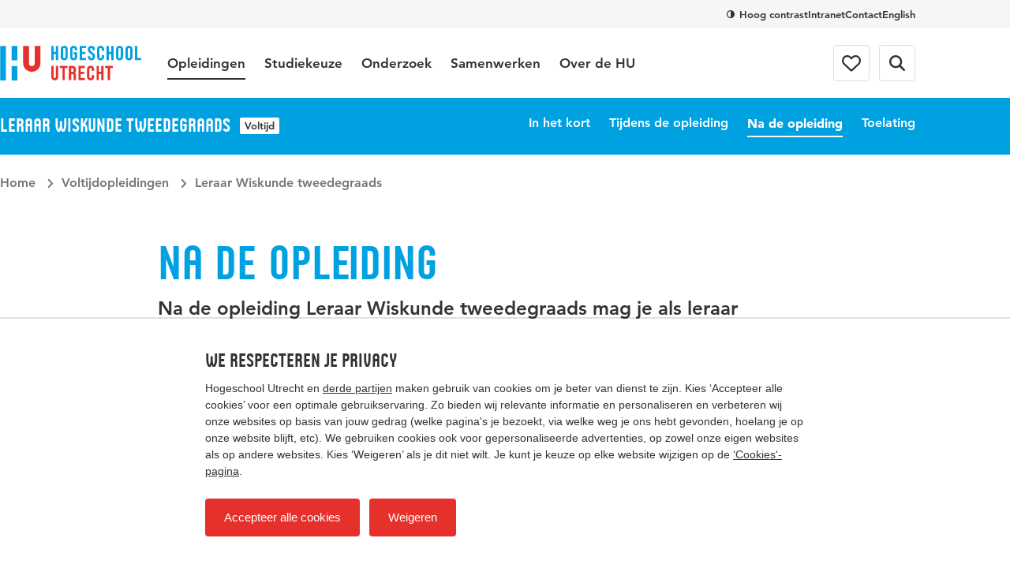

--- FILE ---
content_type: text/html; charset=utf-8
request_url: https://www.hu.nl/voltijd-opleidingen/leraar-wiskunde-tweedegraads/na-de-opleiding
body_size: 33689
content:


<!DOCTYPE html>
<html lang="nl-NL">
<head>
    <script>
    window.dataLayer = window.dataLayer || [];
    window.dataLayer.push({
        'page':{
            'opleiding':'leraar wiskunde tweedegraads',
            'crohoCode':'35221',
            'domein':'onderwijs & opvoeding',
            'opleidingsType': 'voltijd',
            'opleidingsNiveau': 'bachelor',
            'gerelateerd': {
                'één': '35261',
                'twee': '35199',
                'drie': '35199'
            },
            'assortimentId': '5536'
        }
    });
</script>

<!-- Google Tag Manager -->
<script>(function(w,d,s,l,i){w[l]=w[l]||[];w[l].push({'gtm.start':
new Date().getTime(),event:'gtm.js'});var f=d.getElementsByTagName(s)[0],
j=d.createElement(s),dl=l!='dataLayer'?'&l='+l:'';j.async=true;j.src=
'https://www.googletagmanager.com/gtm.js?id='+i+dl;f.parentNode.insertBefore(j,f);
})(window,document,'script','dataLayer','GTM-NS3TJ8');</script>
<!-- End Google Tag Manager -->
    <meta charset="UTF-8">
    <meta name="viewport" content="width=device-width, initial-scale=1, shrink-to-fit=no">
    <meta http-equiv="X-UA-Compatible" content="IE=Edge,chrome=1">
    <title>Wat kun je worden met Leraar Wiskunde Tweedegraads - Voltijd | Hogeschool Utrecht</title>
    

    <meta name="title" content="Wat kun je worden met Leraar Wiskunde Tweedegraads - Voltijd | Hogeschool Utrecht" />
    <meta property="og:title" content="Wat kun je worden met Leraar Wiskunde Tweedegraads - Voltijd | Hogeschool Utrecht" />
    <meta name="description" content="Met het diploma Leraar Wiskunde tweedegraads en de titel Bachelor of Education kun je aan de slag als docent wiskunde. Er is veel vraag naar leraren!" />
    <meta property="og:description" content="Met het diploma Leraar Wiskunde tweedegraads en de titel Bachelor of Education kun je aan de slag als docent wiskunde. Er is veel vraag naar leraren!" />
    <meta property="og:url" content="/voltijd-opleidingen/leraar-wiskunde-tweedegraads/na-de-opleiding" /> <!-- TargetHostName not yet been set-->
    <meta http-equiv="cleartype" content="on">
    <meta name="author" content="Hogeschool Utrecht">
    <meta name="format-detection" content="telephone=no">
    <meta name="google-site-verification" content="Rt5ePleCYeeZAspocFEo5FC1ZtmI92711oPSACZTUMM" />
<meta name="facebook-domain-verification" content="6mevizs1egnqfj5x4gigzv9kwylv00" />    
    <link rel="preconnect" href="https://res.cloudinary.com/">
    <link rel="preconnect" href="https://hu-assets.imgix.net/">
    <link rel="preload" href="/static/images/hu-logo-small.svg" as="image" type="image/svg+xml">
    <link rel="preload" href="/static/images/hu-logo.svg" as="image" type="image/svg+xml">
    <link rel="preload" href="/static/fonts/husans/husans-normal-webfont.woff" as="font" type="font/woff" crossorigin="anonymous">
    <link rel="preload" href="/static/fonts/avenir/c78eb7af-a1c8-4892-974b-52379646fef4.woff2" as="font" type="font/woff2" crossorigin="anonymous" />
    <link rel="preload" href="/static/fonts/avenir/d513e15e-8f35-4129-ad05-481815e52625.woff2" as="font" type="font/woff2" crossorigin="anonymous" />
    <link rel="preload" href="/static/fonts/avenir/b290e775-e0f9-4980-914b-a4c32a5e3e36.woff2" as="font" type="font/woff2" crossorigin="anonymous" />
    

    <style>@charset "UTF-8";/* hu.nl v2.9.0 */
:root{--border-radius-s:2px;--border-radius-m:4px;--border-radius-l:8px;--border-radius-xl:16px;--border-radius-round:999px;--color-blue:#00a1e1;--color-blue-hover:#0088c8;--color-blue-dark:#006eae;--color-blue-heavy:#00004d;--color-blue-heavy-hover:#000034;--color-baby-blue:#d9f1fb;--color-baby-blue-2:#ccecf9;--color-baby-blue-3:#d2edf9;--color-red:#e6302b;--color-red-dark:#cd1712;--color-orange:#e9650d;--color-white:white;--color-black:black;--color-alert-bg:#fdf5d1;--color-alert-border:#f8ce1c;--color-linkedin:#0077b5;--color-instagram:#f4306d;--color-whatsapp:#57bb63;--color-facebook:#3b5998;--color-twitter:#000000;--color-youtube:#b00;--color-research-gate:#0cb;--color-tiktok:#000;--color-orcid:#a6ce39;--color-grey1:#333;--color-grey2:#757575;--color-grey3:#bbb;--color-grey4:#ddd;--color-grey5:#f6f6f6}*{box-sizing:border-box}blockquote,body,figure,html,ol,p,ul{margin:0;padding:0}ul{list-style-type:none}strong{font-weight:400}button{overflow:visible;border:0;padding:0;font:inherit;-webkit-font-smoothing:inherit;letter-spacing:inherit;background:0 0;cursor:pointer;text-align:left;-webkit-touch-callout:none;-webkit-tap-highlight-color:transparent}svg{display:inline-block}img{max-width:100%;height:auto}h1,h2,h3,h4,h5,h6{margin:0}:focus{outline:0}html{font-family:sans-serif;-ms-text-size-adjust:100%;-webkit-text-size-adjust:100%}body{margin:0}article,aside,details,figcaption,figure,footer,header,hgroup,main,menu,nav,section,summary{display:block}audio,canvas,progress,video{display:inline-block;vertical-align:baseline}audio:not([controls]){display:none;height:0}[hidden],template{display:none}a{background-color:transparent}a:active,a:hover{outline:0}abbr[title]{border-bottom:1px dotted}b,strong{font-weight:400}dfn{font-style:italic}h1{font-size:1em;margin:0}mark{background:#ff0;color:#000}small{font-size:1em}sub,sup{font-size:1em;line-height:0;position:relative;vertical-align:baseline}sup{top:-.5em}sub{bottom:-.25em}img{border:0}svg:not(:root){overflow:hidden}figure{margin:1em 40px}hr{box-sizing:content-box;height:0}pre{overflow:auto}code,kbd,pre,samp{font-family:monospace,monospace;font-size:1em}button,input,optgroup,select,textarea{color:inherit;font:inherit;margin:0}button{overflow:visible}button,select{text-transform:none}button,html input[type=button],input[type=reset],input[type=submit]{-webkit-appearance:button;cursor:pointer}button[disabled],html input[disabled]{cursor:default}button::-moz-focus-inner,input::-moz-focus-inner{border:0;padding:0}input{line-height:normal}input[type=checkbox],input[type=radio]{box-sizing:border-box;padding:0}input[type=number]::-webkit-inner-spin-button,input[type=number]::-webkit-outer-spin-button{height:auto}input[type=search]{-webkit-appearance:textfield}input[type=search]::-webkit-search-cancel-button,input[type=search]::-webkit-search-decoration{-webkit-appearance:none}fieldset{border:1px solid silver;margin:0 2px;padding:.35em .625em .75em}legend{border:0;padding:0}textarea{overflow:auto}optgroup{font-weight:400}table{border-collapse:collapse;border-spacing:0}td,th{padding:0}@font-face{font-family:Avenir55Roman;src:url(/static/fonts/avenir/57bf7902-79ee-4b31-a327-1bbf59a3d155.eot?#iefix);src:url(/static/fonts/avenir/57bf7902-79ee-4b31-a327-1bbf59a3d155.eot?#iefix) format('eot'),url(/static/fonts/avenir/b290e775-e0f9-4980-914b-a4c32a5e3e36.woff2) format('woff2'),url(/static/fonts/avenir/4b978f72-bb48-46c3-909a-2a8cd2f8819c.woff) format('woff'),url(/static/fonts/avenir/9bdf0737-f98c-477a-9365-ffc41b9d1285.ttf) format('truetype'),url(/static/fonts/avenir/15281d0d-e3c2-46e1-94db-cb681e00bfaa.svg#15281d0d-e3c2-46e1-94db-cb681e00bfaa) format('svg');font-display:swap}@font-face{font-family:Avenir55Oblique;src:url(/static/fonts/avenir/1e9b2738-9316-4b0c-97c0-5423b69ea147.eot?#iefix);src:url(/static/fonts/avenir/1e9b2738-9316-4b0c-97c0-5423b69ea147.eot?#iefix) format('eot'),url(/static/fonts/avenir/1a7173fa-062b-49ad-9915-bc57d3bfc1f5.woff2) format('woff2'),url(/static/fonts/avenir/cdda031e-26e9-4269-83d1-5a218caa10db.woff) format('woff'),url(/static/fonts/avenir/6d1ce413-19e7-4b43-b328-6cdedc58b35a.ttf) format('truetype'),url(/static/fonts/avenir/33fac8ae-e7a5-4903-9ac1-c09a59b4c61d.svg#33fac8ae-e7a5-4903-9ac1-c09a59b4c61d) format('svg');font-display:swap}@font-face{font-family:Avenir85Heavy;src:url(/static/fonts/avenir/6af9989e-235b-4c75-8c08-a83bdaef3f66.eot?#iefix);src:url(/static/fonts/avenir/6af9989e-235b-4c75-8c08-a83bdaef3f66.eot?#iefix) format('eot'),url(/static/fonts/avenir/d513e15e-8f35-4129-ad05-481815e52625.woff2) format('woff2'),url(/static/fonts/avenir/61bd362e-7162-46bd-b67e-28f366c4afbe.woff) format('woff'),url(/static/fonts/avenir/ccd17c6b-e7ed-4b73-b0d2-76712a4ef46b.ttf) format('truetype'),url(/static/fonts/avenir/20577853-40a7-4ada-a3fb-dd6e9392f401.svg#20577853-40a7-4ada-a3fb-dd6e9392f401) format('svg');font-display:swap}@font-face{font-family:Avenir95Black;src:url(/static/fonts/avenir/f55e4498-ad48-4577-93a0-c614de5cbbb8.eot?#iefix);src:url(/static/fonts/avenir/f55e4498-ad48-4577-93a0-c614de5cbbb8.eot?#iefix) format('eot'),url(/static/fonts/avenir/c78eb7af-a1c8-4892-974b-52379646fef4.woff2) format('woff2'),url(/static/fonts/avenir/75b36c58-2a02-4057-a537-09af0832ae46.woff) format('woff'),url(/static/fonts/avenir/b5c44a82-eeb8-41de-9c3f-a8db50b24b8a.ttf) format('truetype'),url(/static/fonts/avenir/93603a74-2be0-436c-83e1-68f9ef616eaf.svg#93603a74-2be0-436c-83e1-68f9ef616eaf) format('svg');font-display:swap}@font-face{font-family:HusansNormal;src:url(/static/fonts/husans/husans-normal-webfont.woff) format('woff');font-weight:400;font-style:normal;font-display:swap}@font-face{font-family:HusansInline;src:url(/static/fonts/husans/husans-inline-webfont.woff2) format('woff2'),url(/static/fonts/husans/husans-inline-webfont.woff) format('woff');font-weight:400;font-style:normal;font-display:swap}html{scroll-behavior:smooth}body,html{-webkit-font-smoothing:antialiased;-moz-osx-font-smoothing:grayscale;position:relative;line-height:1.5;font-family:Avenir55Roman,Avenir,Arial,sans-serif;color:var(--color-grey1);touch-action:manipulation}*{font-weight:400}body.has-subnav-open{overflow:hidden}body.has-menu-open,body.has-sitesearch-open,body.has-takeover-open,body.has-videobox-open{overflow-y:hidden}body.is-opening-takeover,body.is-opening-videobox{overflow-y:auto}body.is-closing-takeover,body.is-closing-videobox{overflow-y:auto}.main{transform:scale3d(1,1,1);transition:transform 1s ease-out;transform-origin:top center}.has-takeover-open .main{transform:scale3d(.97,.97,.97)}.is-closing-takeover .main{transition-duration:.5s;transform:scale3d(1,1,1)}.main.remove-transform{transform:none;transition:none}a{font-weight:inherit;color:inherit}a:hover{text-decoration:none}img{image-rendering:-webkit-optimize-contrast}.accessibility{border:0!important;clip:rect(1px,1px,1px,1px)!important;-webkit-clip-path:inset(50%)!important;clip-path:inset(50%)!important;height:1px!important;margin:-1px!important;overflow:hidden!important;padding:0!important;position:absolute!important;width:1px!important;white-space:nowrap!important}[class*=' icon-'],[class^=icon-]{display:inline-block;vertical-align:middle;transform-origin:center center}.icon-external{fill:var(--color-blue-hover);text-decoration:none;width:16px;height:14px;margin-left:7px}.icon-download{fill:var(--color-blue-hover);text-decoration:none;margin-right:7px;width:18px;height:16px;vertical-align:baseline}use{pointer-events:none}.mode-contrast{--color-blue:var(--color-black);--color-blue-hover:var(--color-black);--color-blue-dark:var(--color-black);--color-blue-heavy:var(--color-black);--color-baby-blue:var(--color-white);--color-red:var(--color-black);--color-red-dark:var(--color-black);--color-alert-bg:var(--color-white);--color-alert-border:var(--color-black);--color-linkedin:var(--color-black);--color-instagram:var(--color-black);--color-whatsapp:var(--color-black);--color-facebook:var(--color-black);--color-twitter:var(--color-black);--color-youtube:var(--color-black);--color-research-gate:var(--color-black);--color-grey1:var(--color-black);--color-grey2:var(--color-black);--color-grey3:var(--color-black);--color-grey4:var(--color-white);--color-grey5:var(--color-white)}.mode-contrast a{text-decoration:underline!important}.mode-contrast .contrast-button{border-color:var(--white)}.mode-contrast .contrast-button .icon-contrast{transform:rotate(180deg)}.nav{position:-webkit-sticky;position:sticky;top:0;left:0;right:0;width:100%;z-index:100;background-color:var(--color-white);transition:transform .25s ease-out;backface-visibility:hidden;-webkit-backface-visibility:hidden;box-shadow:0 2px 0 0 rgb(from var(--color-black) r g b/.12)}.is-scrolled-free:not(.is-scrolling-up) .nav{transform:translateY(-56px)}.has-menu-open .nav,.is-scrolled-to-bottom .nav,.is-scrolling-up .nav{transform:translateY(0)}.mode-contrast .nav{border-bottom:1px solid rgb(from var(--color-black) r g b/.2);box-shadow:0 1px 0 0 var(--color-white)}.menu{display:flex;flex-direction:column;margin:0 auto;max-width:480px;border-bottom:1px solid var(--color-grey4)}.menu__item{border-top:1px solid var(--color-grey4)}.menu__item__button{position:relative;display:flex;align-items:center;text-decoration:none;width:100%;padding:20px 0;font-family:HusansNormal,'Arial Narrow',sans-serif;font-size:24px;line-height:1}.menu__item__button:focus-visible{outline:2px solid var(--color-orange);outline-offset:2px}.menu__item__button .icon-chevron{transform:rotate(-90deg);margin-left:auto;width:12px;height:7.5px;fill:var(--color-grey2)}.menu-layer{position:fixed;top:0;left:0;width:100vw;height:100vh;background-color:rgb(from var(--color-black) r g b/.4);-webkit-backdrop-filter:blur(4px);backdrop-filter:blur(4px);z-index:20;opacity:0;visibility:none;transform:scale(0);transition:opacity .25s,visibility 0s linear .25s}.menu-layer.is-open{opacity:1;visibility:visible;transform:scale(1);transition:opacity .8s ease,visibility 0s}.megamenu{background-color:var(--color-white)}.menu .megamenu{display:none;position:absolute;top:0;left:0;width:100%;transform:translateX(100vw);opacity:0;visibility:hidden;transition:transform .1s ease,opacity 0s linear .1s,visibility 0s linear .1s;z-index:1;cursor:auto}.menu .megamenu.is-open{display:block;opacity:1;visibility:visible}.megamenu__close{display:flex;align-items:center;width:100%;font-family:Avenir85Heavy,Avenir,Arial,sans-serif;font-size:17px;background-color:var(--color-white);padding-left:22px;z-index:1;margin-bottom:32px}.megamenu__close .icon-chevron{position:absolute;left:0;transform:rotate(90deg);fill:var(--color-grey1);width:12px;height:7.5px}.megamenu-submenu{margin-bottom:32px}.megamenu-submenu__list{margin-top:10px}.megamenu-submenu__title{position:relative;display:block;font-family:HusansNormal,'Arial Narrow',sans-serif;line-height:1.1;font-size:24px;color:var(--color-grey1);padding-bottom:16px;border-bottom:1px solid var(--color-grey4)}.megamenu-submenu__title a{text-decoration:none}.megamenu-submenu__title a:focus-visible{outline:2px solid var(--color-orange);outline-offset:2px}.megamenu-submenu__title a:hover{text-decoration:underline}.megamenu-submenu__item{width:100%;max-width:360px}.megamenu-submenu__link{display:inline-block;padding:10px 0;font-family:Avenir55Roman,Avenir,Arial,sans-serif;font-size:17px;line-height:1.2;text-decoration:none;color:var(--color-grey1)}.megamenu-submenu__link:focus-visible{outline:2px solid var(--color-orange);outline-offset:2px}.megamenu-submenu__link.has-emphasis{color:var(--color-blue);font-family:Avenir85Heavy,Avenir,Arial,sans-serif}.megamenu-submenu__link:hover{text-decoration:underline}.megamenu-featured{display:block;position:relative;cursor:pointer;border-radius:var(--border-radius-l);overflow:hidden;margin-bottom:32px}.megamenu-featured:focus-within:has(:focus-visible){outline:2px solid var(--color-orange);outline-offset:2px}.megamenu-featured:focus-within:has(:focus-visible) .megamenu-featured__body::after,.megamenu-featured:hover .megamenu-featured__body::after{opacity:.2}.megamenu-featured:focus-within:has(:focus-visible) a,.megamenu-featured:hover a{text-decoration:underline}.megamenu-featured__body{position:absolute;top:0;left:0;width:100%;height:100%;display:flex;flex-direction:column;justify-content:flex-end;padding:24px;transition:background-image .15s;background-image:linear-gradient(180deg,rgb(from var(--color-black) r g b/0) 50%,rgb(from var(--color-black) r g b/.75))}.mode-contrast .megamenu-featured__body{background-image:linear-gradient(180deg,transparent,#000)}.megamenu-featured__body::after{content:'';position:absolute;top:0;left:0;width:100%;height:100%;background:var(--color-black);opacity:0;transition:opacity .4s}.megamenu-featured__label{position:relative;z-index:1;order:1;align-self:flex-start;font-family:HusansNormal,'Arial Narrow',sans-serif;font-size:15px;line-height:1;color:var(--color-white);background-color:var(--color-red);padding:3px}.megamenu-featured__title+.megamenu-featured__label{margin-bottom:8px}.megamenu-featured__title{position:relative;z-index:1;order:2;font-family:Avenir95Black,Avenir,Arial,sans-serif;color:var(--color-white);line-height:1.2;font-size:17px}.megamenu-featured__title a{text-decoration:none}.megamenu-featured__image img{display:block;object-fit:cover;width:100%}.pretop{display:none}.pretop__body{display:grid;grid-template-columns:repeat(12,1fr);max-width:1160px;column-gap:16px;margin-inline:auto}.pretop-menu{grid-column:1/13;display:flex;justify-content:flex-end;gap:16px}.pretop-menu .contrast-btn{display:inline;border:0;background-color:transparent;padding:0;border-radius:0;line-height:16px;color:var(--color-grey1);vertical-align:middle}.pretop-menu .contrast-btn .icon-check,.pretop-menu .contrast-btn .icon-contrast{width:10px;height:10px}.pretop-menu__item{display:flex;align-items:center;padding:10px 0}.pretop-link{font-family:Avenir85Heavy,Avenir,Arial,sans-serif;font-size:13px;line-height:16px;color:var(--color-grey1);text-decoration:none}.pretop-link:hover{text-decoration:underline}.topbar{position:relative;display:flex;flex-direction:column;z-index:101;background-color:var(--color-white)}.topbar .popover{display:none!important}.topbar.is-open{width:100vw;height:100vh;height:100dvh;overflow-x:hidden;overflow-y:scroll}.topbar-inner{margin-inline:auto;max-width:1160px;display:flex;flex-wrap:wrap;align-items:center;height:100%}.topbar__head{padding-inline:16px;order:2;background-color:var(--color-white);position:relative;z-index:1}.head-menu{width:100%;max-width:480px;padding:0;margin:24px auto;transform:scale3d(0,0,0);opacity:0;display:none}.topbar.is-open .head-menu{display:flex;flex-direction:column;transform:scale3d(1,1,1);animation:animate-menu-in .4s ease-in-out forwards}.topbar.is-closed .head-menu{transform:scale3d(1,1,1);opacity:1;animation:animate-menu-out .4s ease-in-out forwards}.head-menu .contrast-btn{display:inline-flex;align-items:center;align-self:flex-start;order:2;background-color:transparent;border:1px solid var(--color-grey4);color:var(--color-grey1);margin-top:14px}.head-menu .contrast-btn:focus-visible{outline:2px solid var(--color-orange);outline-offset:2px}.head-menu-link{order:1;color:var(--color-grey1);text-decoration:none;padding:6px 0;margin:5.5px 0}.head-menu-link:focus-visible{outline:2px solid var(--color-orange);outline-offset:2px}.head-menu-link:hover{text-decoration:underline}.has-menu-open .head-menu-link[lang=en]{display:none}.topbar__body{padding-inline:16px;order:1;background-color:var(--color-white);position:relative;z-index:2;height:56px}.topbar.is-open .topbar__body{height:auto}.topbar-logo{position:relative;order:1}.topbar-logo:focus-visible img{outline:2px solid var(--color-orange);outline-offset:2px}.topbar-logo__picture{display:block;width:auto;height:30px}.topbar-logo__picture img{display:block;width:auto;height:100%}@keyframes animate-menu-in{to{opacity:1}}@keyframes animate-menu-out{to{opacity:0}}.topbar__menu{flex:1 0 100%;margin-top:32px;transform:scale3d(0,0,0);opacity:0;display:none}.topbar.is-open .topbar__menu{order:5;display:block;transform:scale3d(1,1,1);animation:animate-menu-in .4s ease-in-out forwards}.topbar.is-closed .topbar__menu{transform:scale3d(1,1,1);opacity:1;animation:animate-menu-out .4s ease-in-out forwards}.topbar__button{display:flex;align-items:center;justify-content:center;width:44px;height:44px;position:relative;border-radius:var(--border-radius-m);color:var(--color-grey1);font-family:Avenir85Heavy,Avenir,Arial,sans-serif;font-size:15px;line-height:1;transition:border-color .15s ease-out}.topbar__button:focus-visible{outline:2px solid var(--color-orange);outline-offset:2px}.topbar__menu+.topbar__button{margin-left:auto}.mode-contrast .topbar__button{border-color:var(--color-grey1)}.topbar__button:hover{border-color:var(--color-grey2)}.topbar__button svg{fill:currentColor}.topbar__button svg.icon-close{height:16px;width:16px}.topbar__button--favorites{order:2;position:relative}.topbar__button--favorites .icon-heart-stroke{width:20px;height:20px}.has-menu-open .topbar__button--favorites{display:none}.topbar__button--favorites span{display:none}.topbar__button--favorites[data-amount]::before{position:absolute;content:attr(data-amount);display:flex;align-items:center;justify-content:center;width:-webkit-fit-content;width:fit-content;min-width:6px;height:6px;padding:4px;border-radius:var(--border-radius-round);background-color:var(--color-red);color:var(--color-white);font-family:Avenir95Black,Avenir,Arial,sans-serif;font-size:11px;top:6px;right:3px}.topbar__button--favorites[data-amount='0']::before{display:none}.topbar__button--search{order:3}.has-menu-open .topbar__button--search{display:none}.topbar__button--menu{order:4}.topbar.is-open .topbar__button--menu{margin-top:6px}.topbar__button--menu .label-collapsed,.topbar__button--menu .label-expanded{margin-left:12px}.topbar__button--menu[aria-expanded=true] .icon-hamburger,.topbar__button--menu[aria-expanded=true] .icon-hamburger-small,.topbar__button--menu[aria-expanded=true] .label-collapsed,.topbar__button--menu[aria-expanded=true] .label-expanded{display:none}.topbar__button--menu[aria-expanded=true] .icon-close{display:block}.topbar__button--menu .icon-close,.topbar__button--menu .icon-hamburger,.topbar__button--menu .label-collapsed,.topbar__button--menu .label-expanded{display:none}.topbar__button--menu .icon-hamburger-small{display:block}.topbar__english{display:none;order:2;margin-left:auto;font-family:Avenir85Heavy,Avenir,Arial,sans-serif;font-size:14px;text-decoration:none}.topbar.is-open .topbar__english{margin-top:4px;margin-right:8px}.has-menu-open .topbar__english{display:block}.table-wrapper{margin-bottom:1.5em;width:100%;-webkit-overflow-scrolling:touch;overflow-x:auto}.table-wrapper:only-child{margin-bottom:0}@keyframes animate-sitesearch-in{to{opacity:1}}@keyframes animate-sitesearch-out{to{opacity:0}}.sitesearch-close{display:none;width:100%;height:calc(100vh + 48px);position:absolute;top:0;right:0;bottom:0;left:0;z-index:100;background-color:rgb(from var(--color-black) r g b/.4);-webkit-backdrop-filter:blur(4px);backdrop-filter:blur(4px);transition:background-color .15s;top:56px;height:calc(100vh - 56px);position:fixed}.sitesearch-close:focus{background-color:rgb(from var(--color-black) r g b/.75)}.has-sitesearch-open .sitesearch-close{display:block}.sitesearch{padding-inline:16px;position:fixed;top:0;right:0;bottom:0;left:0;z-index:101;width:100vw;transform:scale3d(0,0,0);opacity:0;background-color:var(--color-white);bottom:auto}.sitesearch.is-open{transform:scale3d(1,1,1);animation:animate-menu-in .4s ease-in-out forwards}.sitesearch.is-closed{transform:scale3d(1,1,1);opacity:1;animation:animate-menu-out .4s ease-in-out forwards}.sitesearch.is-open{animation-duration:.15s}.sitesearch.is-closed{animation-duration:.15s}.sitesearch__body{max-width:1160px;display:none;align-items:center;position:relative;margin-inline:auto}.is-open .sitesearch__body{display:flex;flex-wrap:wrap}.sitesearch__close{position:relative;fill:var(--color-grey2);display:flex;align-items:center;justify-content:center;margin-left:16px}.sitesearch__close:focus-visible{outline:2px solid var(--color-orange);outline-offset:2px}.mode-contrast .sitesearch__close{outline:1px solid var(--color-grey3);outline-offset:-10px}.sitesearch__close .icon-close{fill:var(--color-grey1);transition:fill .15s;transform:translateX(.5px);margin:auto}.sitesearch-form{flex:1 0 calc(100% - 44px);display:flex;width:calc(100% - 44px);max-width:760px;margin:10px auto;overflow:hidden}@keyframes sitesearch-loading{0%{color:var(--color-grey1)}50%{color:var(--color-grey3)}100%{color:var(--color-grey1)}}.sitesearch-form__field{border:0;-webkit-appearance:none!important;appearance:none!important;width:100%;color:var(--color-grey1);font-family:Avenir55Roman,Avenir,Arial,sans-serif;font-size:16px;line-height:1.5}.is-loading .sitesearch-form__field{animation:sitesearch-loading 1.5s cubic-bezier(.79,.9,1,1) infinite}.sitesearch-form__submit{flex:0 0 36px;display:flex;align-items:center;justify-content:center;width:36px;height:36px;margin-left:8px;background-color:var(--color-blue);border-radius:var(--border-radius-m);transition:background-color .15s}.sitesearch-form__submit:focus-visible{outline:2px solid var(--color-orange);outline-offset:-2px}.sitesearch-form__submit .icon-search{fill:var(--color-white);transform:translateX(.5px);margin:auto;width:16px;height:16px}.mode-contrast .sitesearch-form__submit{outline:1px solid var(--color-grey3);outline-offset:-10px}.sitesearch-form__submit:hover{background-color:var(--color-blue-hover)}.sitesearch-go-to{margin-top:18px}.sitesearch.has-value .sitesearch-go-to{display:none}.sitesearch-go-to__title{display:block;font-family:Avenir85Heavy,Avenir,Arial,sans-serif;font-size:12px;color:var(--color-grey2);text-transform:uppercase;margin-bottom:6px}.sitesearch-go-to__link{font-family:Avenir55Roman,Avenir,Arial,sans-serif;font-size:15px;line-height:1.5;display:block;color:var(--color-grey1);text-decoration:none;padding:9px;border-radius:var(--border-radius-m)}.sitesearch-go-to__link:focus-visible{outline:2px solid var(--color-orange);outline-offset:-2px}.sitesearch-go-to__link:hover{background-color:var(--color-grey5)}.sitesearch-results-scroll-wrapper{overflow-y:auto;-webkit-overflow-scrolling:touch;overscroll-behavior:contain;flex:1 0 100%;width:100%;max-width:760px;max-height:calc(100vh - 48px);margin:0 auto}.sitesearch-results-scroll-wrapper::-webkit-scrollbar{width:4px;height:4px}.sitesearch-results-scroll-wrapper::-webkit-scrollbar-thumb{background-color:rgba(var(--color-grey1),.5)}@keyframes ellipsis{to{width:1.25em;opacity:.5}}.sitesearch-results{color:var(--color-grey1);padding-bottom:18px}.sitesearch-results:not(:empty){margin-top:8px}.sitesearch-results hr{margin:18px 0;border-bottom:0}.sitesearch-results__more{display:block;font-size:15px}.sitesearch-results__category{margin-bottom:6px;font-family:Avenir85Heavy,Avenir,Arial,sans-serif;display:block;color:var(--color-grey2);text-transform:uppercase;font-size:12px}.sitesearch-results__result{font-family:Avenir55Roman,Avenir,Arial,sans-serif;font-size:15px;line-height:1.5;color:var(--color-grey1);display:block;text-decoration:none;border-radius:var(--border-radius-m);padding:9px}.sitesearch-results__result strong{font-family:Avenir85Heavy,Avenir,Arial,sans-serif}.sitesearch-results__result:focus,.sitesearch-results__result:hover{background-color:var(--color-grey5)}.sitesearch-results__result__meta{display:inline-block;color:var(--color-grey2);margin-left:4px}.skiplinks a{border:0!important;clip:rect(1px,1px,1px,1px)!important;-webkit-clip-path:inset(50%)!important;clip-path:inset(50%)!important;height:1px!important;margin:-1px!important;overflow:hidden!important;padding:0!important;position:absolute!important;width:1px!important;white-space:nowrap!important}.skiplinks a:focus{height:auto;position:fixed;left:0;top:0;z-index:2000;opacity:1;display:inline-block;padding:1em;font-size:1em;background:var(--color-red);color:var(--color-white)}.breadcrumb-bar{padding-inline:16px;position:relative;z-index:2;padding-top:15px;padding-bottom:15px}.breadcrumb{max-width:1160px;margin-inline:auto;position:relative;z-index:5;display:flex;list-style:none}.breadcrumb__item{font-family:Avenir95Black,Avenir,Arial,sans-serif;color:var(--color-white);font-size:14px;display:none}.breadcrumb__item:last-of-type{display:block}.breadcrumb__item:last-of-type .icon-chevron{display:none}.breadcrumb__item .icon-arrow{margin-top:-2px;fill:var(--color-white);transform:rotate(180deg);margin-right:7px}.breadcrumb__item .icon-chevron{fill:var(--color-white);width:12px;height:7.2px;margin:0 8px;transform:rotate(-90deg) translateX(1px)}.breadcrumb__item__link{text-decoration:none}.breadcrumb__item__link:focus-visible{outline:2px solid var(--color-white);outline-offset:2px}.breadcrumb__item__link:hover{text-decoration:underline}.contrast-btn{align-items:center;background-color:rgb(from var(--color-grey1) r g b/.3);border-radius:var(--border-radius-round);border:2px solid var(--color-grey1);color:var(--color-white);display:flex;font-family:Avenir85Heavy,Avenir,Arial,sans-serif;font-size:13px;line-height:32px;padding-left:9px;padding-right:15px;transition:border-color .15s}.contrast-btn:focus-visible{outline:2px solid var(--color-white);outline-offset:2px}.contrast-btn .icon-contrast{fill:currentColor;margin-right:8px}.contrast-btn .icon-check{fill:currentColor;margin-right:8px;display:none}.mode-contrast .contrast-btn{border-color:var(--color-white)}.mode-contrast .contrast-btn .icon-contrast{display:none}.mode-contrast .contrast-btn .icon-check{display:inline-block}.intro__title{font-family:HusansNormal,'Arial Narrow',sans-serif;color:var(--color-blue);line-height:1.1;font-size:32px}.intro__text{font-family:Avenir85Heavy,Avenir,Arial,sans-serif;font-size:17px;line-height:1.5}.intro__text a{color:var(--color-blue-hover);transition:color .15s;text-decoration:underline;font-family:Avenir85Heavy,Avenir,Arial,sans-serif}.intro__text a:focus-visible{outline:2px solid var(--color-orange);outline-offset:2px}.intro__text a:hover{text-decoration:none;color:var(--color-blue-dark)}.intro__title+.intro__text{margin-top:.25em}.section{position:relative}@media (min-width:375px){.intro__title{font-size:35px}}@media (min-width:768px){.is-scrolled-free:not(.is-scrolling-up) .nav{transform:translateY(-124px)}.megamenu-featured__title{font-size:20px}.pretop{padding-inline:16px;display:block;background-color:var(--color-grey5)}.pretop__body{column-gap:32px}.topbar__head{padding-inline:32px}.topbar__body{padding-inline:32px}.topbar__body{height:auto}.topbar-logo{display:flex;align-items:center;transform:translateX(0);height:88px;margin-right:32px}.topbar-logo__picture{height:44px}[lang=en] .topbar-logo__picture{height:56px}.topbar__button{width:auto;height:auto;border:1px solid var(--color-grey4);margin-left:12px;padding:12px}.topbar__button svg,.topbar__button svg.icon-close{height:20px;width:20px}.topbar__button--favorites[data-amount]::before{top:6px;right:6px}.topbar__button--favorites{margin-right:0;padding:10px}.topbar__button--favorites .icon-heart-stroke{width:24px;height:24px}.topbar__button--menu{order:4;margin-left:12px;margin-right:0}.topbar__button--menu .label-collapsed{display:block}.topbar.is-open .topbar__button--menu{margin-top:0}.topbar__button--menu[aria-expanded=true] .label-expanded{display:block}.topbar__button--menu .icon-hamburger{display:block}.topbar__button--menu .icon-hamburger-small{display:none}.topbar__english{margin-left:auto;font-size:15px;margin-right:20px}.topbar.is-open .topbar__english{margin-top:0}.sitesearch-close{top:88px;height:calc(100vh - 88px)}.sitesearch-close{top:124px;height:calc(100vh - 124px)}.sitesearch{padding-inline:32px}.sitesearch__body{padding-bottom:20px}.sitesearch__close{border:1px solid var(--color-grey3);border-radius:var(--border-radius-m);width:48px;height:48px}.sitesearch-form{flex:1 0 calc(100% - 64px);width:calc(100% - 64px);margin:20px auto}.sitesearch-form__field{padding:0 20px;border:1px solid var(--color-grey3);border-right:0;border-top-left-radius:4px;border-bottom-left-radius:4px;font-size:17px}.sitesearch-form__field:focus{border-color:var(--color-grey1)}.sitesearch-form__submit{flex-basis:48px;width:48px;height:48px;border-bottom-left-radius:0;border-top-left-radius:0;margin-left:0}.sitesearch-form__submit .icon-search{width:20px;height:20px}.sitesearch-go-to{margin-top:8px}.sitesearch-go-to__link{padding:10px}.sitesearch-results-scroll-wrapper{max-height:calc(100vh - 124px)}.sitesearch-results{padding-bottom:20px}.sitesearch-results__more{font-size:17px}.sitesearch-results__result{padding:10px}.breadcrumb-bar{padding-inline:32px}.breadcrumb-bar{padding-top:24px;padding-bottom:24px}.breadcrumb__item{display:block;font-size:16px}.breadcrumb__item .icon-arrow{display:none}.intro__title{font-size:61px}.intro__text{font-size:24px}}@media (min-width:768px) and (min-width:1024px){.pretop{padding-inline:40px}}@media (min-width:768px) and (min-width:768px){.pretop{padding-inline:32px}}@media (min-width:1024px){body.has-subnav-open{overflow:auto}.has-menu-open .nav,.is-scrolled-to-bottom .nav,.is-scrolling-up .nav{transform:translateY(-36px)}.is-scrolled-to-top .nav{transform:translateY(0)}.menu{max-width:none;flex-direction:row;border-bottom:none}.menu__item{border-top:none;margin-right:24px}.menu__item__button{padding:9px 0;width:auto;font-family:Avenir85Heavy,Avenir,Arial,sans-serif;color:var(--color-grey1);font-size:17px;line-height:1.353}.menu__item__button .icon-chevron{display:none}.menu__item__button::before{content:'';background-color:currentColor;bottom:0;display:block;height:2px;left:0;opacity:0;position:absolute;transition:opacity .15s ease-out;width:100%}.is-active>.menu__item__button::before{opacity:1}.menu__item__button[aria-expanded=true]{color:var(--color-blue)}.menu__item__button[aria-expanded=true]:focus-visible{outline:2px solid var(--color-orange);outline-offset:2px}.menu__item__button[aria-expanded=true]:focus-visible::before{opacity:0}.menu__item__button[aria-expanded=true]::before{opacity:1}.megamenu{width:100%;padding:24px 0 48px}.menu .megamenu{padding-inline:16px;display:block;position:fixed;top:124px;left:0;opacity:0;visibility:hidden;transform:translateX(0);transition:none}.menu .megamenu.is-open{opacity:1;visibility:visible}.megamenu__close{display:none}.megamenu__content{display:grid;grid-template-columns:repeat(12,1fr);max-width:1160px;column-gap:16px;margin-inline:auto}.menu .megamenu__content{opacity:0;transform:translateY(-10px);transition:opacity .2s linear,transform .3s ease;transition-delay:.2s}.megamenu.is-open .megamenu__content{opacity:1;transform:translateY(0)}.megamenu__column:nth-child(1){display:grid;grid-template-columns:subgrid;grid-column:span 8}.megamenu__column:nth-child(2){grid-column:span 4}.megamenu__column:only-child{grid-column:span 12}.megamenu-submenu{grid-column:span 4;margin-bottom:0}.megamenu-submenu:only-child{grid-column:span 8}.megamenu-submenu:only-child .megamenu-submenu__list{columns:2}.megamenu-submenu__list{margin-top:16px}.megamenu-submenu__link{padding:8px 0;font-size:15px}.megamenu-featured{margin-bottom:0}.pretop__body{column-gap:40px}.topbar__head{padding-inline:40px}.topbar__head{background-color:var(--color-grey5)}.head-menu{transform:scale3d(1,1,1);opacity:1;display:flex;flex-direction:row;justify-content:flex-end;gap:16px;padding:0;margin:0 0 0 auto}.head-menu .contrast-btn{order:1;display:inline-flex;border:0;padding:6px 0;border-radius:0;line-height:1;align-self:center;margin:0}.head-menu .contrast-btn .icon-check,.head-menu .contrast-btn .icon-contrast{width:10px;height:10px;margin:0 6px 0 0}.head-menu-link{font-family:Avenir85Heavy,Avenir,Arial,sans-serif;font-size:13px;line-height:1}.topbar__body{padding-inline:40px}.topbar__body{order:2}.topbar__menu{display:block;flex:0 0 auto;margin-top:0;margin-right:auto;order:2;transform:none;opacity:1;padding:24px 0 23px}.topbar__button--menu{display:none}.sitesearch{padding-inline:40px}.sitesearch{top:36px}.is-scrolled-free .sitesearch{top:0}.sitesearch__close{position:absolute;top:20px;right:0;margin-left:0}.sitesearch-go-to__title{font-size:14px;margin-bottom:10px}.sitesearch-go-to__link{font-size:17px}.sitesearch-results__category{font-size:14px;margin-bottom:10px}.sitesearch-results__result{font-size:17px}.breadcrumb-bar{padding-inline:40px}}@media (min-width:1024px) and (min-width:1024px){.menu .megamenu{padding-inline:40px}.megamenu__content{column-gap:40px}}@media (min-width:1024px) and (min-width:768px){.menu .megamenu{padding-inline:32px}.megamenu__content{column-gap:32px}}@media (max-width:1023px){.menu{transform:translateX(0);transition:transform .15s ease}.has-megamenu-open .menu{transform:translateX(-100vw)}.topbar__head{transform:translateX(0);transition:transform .15s ease}.has-megamenu-open .topbar__head{transform:translateX(-100vw)}}@media (max-width:767px){.topbar.is-open .topbar-logo{margin-top:5px}.topbar-logo::after{content:'';display:block;position:absolute;inset:-8px}.sitesearch__body::after{content:'';position:absolute;left:-8px;top:56px;width:100vw;height:1px;background-color:var(--color-grey4)}.sitesearch__close:after{content:'';display:block;position:absolute;top:-8px;right:-8px;bottom:-8px;left:-8px}}</style>
    
        <style>@charset "UTF-8";/* hu.nl v2.9.0 */
.subnav{padding-inline:16px;background-color:var(--color-blue);padding-top:56px;width:100%;position:relative;z-index:100;overflow-x:hidden}.subnav-close{display:none;width:100%;height:calc(100vh + 48px);position:absolute;top:0;right:0;bottom:0;left:0;z-index:100;background-color:rgb(from var(--color-black) r g b/.4);-webkit-backdrop-filter:blur(4px);backdrop-filter:blur(4px);transition:background-color .15s}.subnav-close:focus{background-color:rgb(from var(--color-black) r g b/.75)}.has-subnav-open .subnav-close{display:block}.subnav__toggle{color:var(--color-white);position:absolute;top:0;right:0;left:0;height:56px;width:100%;padding:0 16px;overflow:hidden;line-height:1}.subnav__toggle:focus-visible .subnav__toggle__icon{box-shadow:0 0 0 3px var(--color-white)}.subnav__toggle .accessibility:first-of-type{display:block}.is-open .subnav__toggle .accessibility:first-of-type{display:none}.subnav__toggle .accessibility:last-of-type{display:none}.is-open .subnav__toggle .accessibility:last-of-type{display:block}.subnav__toggle__icon{transform:translateY(-50%) rotate(0);position:absolute;right:16px;top:50%;background-color:var(--color-blue-hover);border-radius:100%;width:32px;height:32px;display:flex;justify-content:center;align-items:center;transition:transform .15s}.subnav__toggle__icon .icon-chevron{margin-top:2px;transform:scale(.75,.75);fill:var(--color-white)}.has-subnav-open .subnav__toggle__icon{transform:translateY(-50%) rotate(-180deg)}.subnav__toggle__title{display:inline-block;font-family:HusansNormal,'Arial Narrow',sans-serif;font-size:15px;padding-right:40px;color:var(--color-white);text-decoration:none}.subnav__toggle__title svg{margin-left:8px;height:10px;width:32px}.subnav__toggle__title__badge{display:inline-block;padding:2px 4px;background-color:var(--color-white);font-family:Avenir85Heavy,Avenir,Arial,sans-serif;font-size:11px;color:var(--color-grey1);border-radius:var(--border-radius-s);transform:translateY(-1px)}.subnav-wrapper{display:grid;grid-template-columns:repeat(12,1fr);max-width:1160px;column-gap:16px;margin-inline:auto}.subnav__body-outer{grid-column:1/13;display:grid;grid-template-rows:0fr;transition:grid-template-rows .15s ease;width:100%}.subnav__toggle[aria-expanded=true]+.subnav__body-outer{grid-template-rows:1fr}.subnav__body-inner{overflow:hidden}.subnav__body{grid-column:1/13;margin:0 auto;padding-top:8px;padding-bottom:8px;border-top:1px solid rgb(from var(--color-white) r g b/.5);color:var(--color-white);font-family:Avenir85Heavy,Avenir,Arial,sans-serif;font-size:16px;max-height:calc(100vh - 56px);overflow-x:hidden;overflow-y:scroll;-webkit-overflow-scrolling:touch}.subnav__body__link{text-decoration:none;display:block;padding:15px 8px;border-bottom:1px solid rgb(from var(--color-white) r g b/.5);position:relative;color:var(--color-white);transition:color .15s}.subnav__body__link:focus-visible{outline:2px solid var(--color-white);outline-offset:2px}.subnav__body__link:last-of-type{border:0}.subnav__body__link:focus,.subnav__body__link:hover{text-decoration:underline;color:var(--color-white)}.subnav__body__link.is-active{font-family:Avenir95Black,Avenir,Arial,sans-serif;color:var(--color-white)}.subnav__body__title{display:none}.subnav__body__title__link{text-decoration:none}.subnav__body__title__link:focus-visible{outline:2px solid var(--color-white);outline-offset:2px}.subnav__body__title__link:hover>span:first-of-type{text-decoration:underline}.subnav__body__title__badge{display:inline-block;padding:4px 6px;background-color:var(--color-white);font-family:Avenir85Heavy,Avenir,Arial,sans-serif;font-size:13px;color:var(--color-grey1);border-radius:var(--border-radius-s);transform:translateY(-3px)}.table-wrapper{margin-bottom:1.5em;width:100%;-webkit-overflow-scrolling:touch;overflow-x:auto}.table-wrapper:only-child{margin-bottom:0}.course-hero{width:100%;position:relative;overflow:hidden;max-height:350px;height:65vh;min-height:250px}.course-hero .breadcrumb-bar::before{content:'';position:absolute;left:50%;transform:translateX(-50%);top:0;width:100vw;display:block;z-index:1;height:100px;background-image:linear-gradient(0,rgb(from var(--color-black) r g b/0) 0,rgb(from var(--color-black) r g b/.36) 60%,rgb(from var(--color-black) r g b/.6) 100%)}.mode-contrast .course-hero .breadcrumb-bar::before{background-image:linear-gradient(0,rgb(from var(--color-black) r g b/0) 0,rgb(from var(--color-black) r g b/.75) 60%,rgb(from var(--color-black) r g b/.8) 100%)}.course-hero__content{padding-inline:16px;position:absolute;bottom:0;overflow:visible;width:100%;margin:0 auto;padding-bottom:16px}.course-hero__content::before{position:absolute;width:100%;top:0;right:0;bottom:0;left:0;display:block;content:'';background-color:var(--color-red);mix-blend-mode:multiply;z-index:20;overflow:visible}@supports not (mix-blend-mode:multiply){.course-hero__content::before{background-color:rgb(from var(--color-red) r g b/.8)}}.course-hero__content__title{font-family:HusansNormal,'Arial Narrow',sans-serif;color:var(--color-blue);line-height:1.1;font-size:32px;margin-inline:auto;position:relative;z-index:20;color:var(--color-white);margin-bottom:4px;max-width:1160px;margin-top:16px}.course-hero__content__subtitle{font-weight:400;font-size:20px;line-height:1.2;font-family:Avenir85Heavy,Avenir,Arial,sans-serif;position:relative;z-index:20;margin-inline:auto;margin-bottom:12px;max-width:1160px;color:var(--color-white)}.course-hero__content__meta{position:relative;max-width:1160px;margin-inline:auto;z-index:20}.course-hero__image{position:absolute;top:0;left:0;width:100%;height:100%;transform:translateY(0)}.is-scrolled-to-top .course-hero__image{transform:translateY(0)!important}.course-hero__image img{width:100%;height:100%;display:block;object-fit:cover}.course-zero{padding-inline:16px}.course-zero .breadcrumb-bar{padding-inline:0}.course-zero .breadcrumb__item{font-family:Avenir85Heavy,Avenir,Arial,sans-serif;color:var(--color-grey2)}.course-zero .icon-arrow{fill:var(--color-grey2)}.course-zero .icon-chevron{fill:var(--color-grey2)}.course-zero .breadcrumb__item__link:focus-visible{outline:2px solid var(--color-blue);outline-offset:2px}.course-zero__intro{display:grid;grid-template-columns:repeat(12,1fr);max-width:1160px;column-gap:16px;margin-inline:auto;padding-top:16px}.course-zero__intro .intro{grid-column:1/13;max-width:1200px}.course-zero__intro .intro__title{color:var(--color-blue)}@media (min-width:375px){.subnav__toggle__title{font-size:17px}.course-hero__content__title{font-size:35px}}@media (min-width:768px){.subnav{padding-inline:32px}.subnav{padding-top:0}.subnav-close{display:none!important}.subnav__toggle{display:none}.subnav__toggle__title{display:none}.subnav__toggle__title__badge{padding:4px 6px;transform:translateY(-2px)}.subnav-wrapper{column-gap:32px}.subnav__body-outer{grid-template-rows:1fr}.subnav__body{font-size:14px}.subnav__body{width:100%;border:0;padding-top:0;padding-bottom:0;overflow:hidden;max-height:auto;display:flex!important;align-items:center}.subnav__body__link::after{content:'';display:block;height:2px;background-color:transparent;margin-top:4px;transition:background-color .15s}.subnav__body__link.is-active::after{background-color:var(--color-white)!important}.subnav__body__link{padding:12px 0 14px 0;margin:8px;border:0;color:var(--color-white)}.subnav__body__link:last-of-type{margin-right:0}.subnav__body__link:hover{text-decoration:none}.subnav__body__link:hover::after{background-color:rgb(from var(--color-white) r g b/.5)}.subnav__body__link:focus,.subnav__body__link:hover{text-decoration:none}.subnav__body__title{font-family:HusansNormal,'Arial Narrow',sans-serif;font-size:20px;line-height:1;display:inline-block;flex:2;padding-right:12px;color:var(--color-white);border:0!important;margin:0}.course-hero{max-height:550px;min-height:400px}.course-hero .breadcrumb-bar::before{height:160px}.course-hero__content{padding-inline:32px}.course-hero__content__title{font-size:61px}.course-hero__content__subtitle{font-size:29px}.course-hero__content__subtitle{margin-bottom:20px}.course-zero{padding-inline:32px}.course-zero__intro{column-gap:32px}.course-zero__intro{padding-top:16px}.course-zero__intro .intro{grid-column:3/11;max-width:800px}}@media (min-width:1024px){.subnav{padding-inline:40px}.subnav-wrapper{column-gap:40px}.subnav__body{font-size:16px}.subnav__body__link{margin:8px 12px}.subnav__body__title{font-size:24px}.course-hero{max-height:700px;height:70vh;min-height:400px}.course-hero__content{padding-inline:40px}.course-hero__content{padding-bottom:32px}.course-hero__content__title{margin-top:32px;margin-bottom:8px}.course-zero{padding-inline:40px}.course-zero__intro{column-gap:40px}.course-zero__intro{padding-top:32px}}@media (max-width:767px){.course-zero .breadcrumb{display:none}}</style>

        <link rel="stylesheet" href="/static/css/theme.css?v=2.9.0" />
        <link rel="stylesheet" href="/static/css/theme-768.css?v=2.9.0" media="screen and (min-width: 768px)" />
        <link rel="stylesheet" href="/static/css/theme-1024.css?v=2.9.0" media="screen and (min-width: 1024px)" />
        <link rel="stylesheet" href="/static/css/theme-1160.css?v=2.9.0" media="screen and (min-width: 1160px)" />
    
    <script src="/static/js/main.js?v=2.9.0" type="module"></script>
    
<script src="/static/js/creates/favorites-analytics.js?v=2.9.0" defer=""></script>    <script src="/static/js/creates/custom-before.js?v=2.9.0" defer></script>
    <script src="/static/js/creates/custom-after.js?v=2.9.0" defer></script>
        <script src="/static/js/creates/custom_frontend.js?v=2.9.0" defer></script>
        <link rel="stylesheet" href="/static/css/custom_css.css?v=2.9.0">

    <link rel="apple-touch-icon" sizes="180x180" href="/static/images/favicons/apple-touch-icon.png">
    <link rel="icon" type="image/png" sizes="32x32" href="/static/images/favicons/favicon-32x32.png">
    <link rel="icon" type="image/png" sizes="16x16" href="/static/images/favicons/favicon-16x16.png">
    <link rel="manifest" href="/static/images/favicons/manifest.json">
    <link rel="mask-icon" href="/static/images/favicons/safari-pinned-tab.svg" color="#5bbad5">
    <meta name="theme-color" content="#ffffff">
        <meta property="og:image" content="www.hu.nl/static/images/share.png">
    <link type="text/css" rel="stylesheet" href="https://fast.fonts.net/t/1.css?apiType=css&amp;projectid=017afb31-404c-407a-a437-c2d7797f645b">
<script type="application/ld+json">
{
  "@context": "https://schema.org",
  "@type": "Organization",
  "name": "Hogeschool Utrecht",
  "url": "https://www.hu.nl",
  "logo": "https://www.hu.nl/-/media/hu/afbeeldingen/algemeen/hu-logo.svg",
  "slogan": "Hier komt alles samen",
  "contactPoint": {
    "@type": "ContactPoint",
    "telephone": "088 481 8181",
    "contactType": "Customer Service",
	"email": "info@hu.nl"
  },
  "sameAs": [
    "https://www.facebook.com/HogeschoolUtrecht/",
    "",
    "https://www.youtube.com/user/dehogeschoolutrecht",
	"https://nl.linkedin.com/school/hogeschool-utrecht/",
	"https://www.instagram.com/hogeschoolutrecht/",
	"https://www.tiktok.com/@hogeschoolutrecht"
  ]
}
</script><script type="application/ld+json">
{
 "@context": "https://schema.org",
 "@type": "BreadcrumbList",
 "itemListElement": [

       
       {
            "@type": "ListItem",
            "position": 1,
            "item": {
                "@id": "https://www.hu.nl/voltijd-opleidingen",
                "name": "Voltijd opleidingen"
            }
       }
       ,
       
       
       {
            "@type": "ListItem",
            "position": 2,
            "item": {
                "@id": "https://www.hu.nl/voltijd-opleidingen/leraar-wiskunde-tweedegraads",
                "name": "Leraar Wiskunde tweedegraads"
            }
       }
       ,
       
       
       {
            "@type": "ListItem",
            "position": 3,
            "item": {
                "@id": "https://www.hu.nl/voltijd-opleidingen/leraar-wiskunde-tweedegraads/na-de-opleiding",
                "name": "Na de opleiding"
            }
       }
       
       
    ]
}
</script>    <script type="application/ld+json">
    {
      "@context": "https://schema.org",
      "@type": "Course",
      "name": "Leraar Wiskunde tweedegraads",
      "description": "Dankzij wiskunde kun je de wereld om je heen beter begrijpen. Ben je goed en ge&amp;iuml;nteresseerd in analyse, meetkunde en redeneren? Los je graag wiskundige problemen op? Vind je het leuk om dit uit te leggen aan anderen en kun je goed presenteren? Dan is de opleiding Leraar Wiskunde tweedegraads wat voor jou.",
      "educationalCredentialAwarded": "",
      "provider": {
        "@type": "EducationalOrganization",
        "name": "Hogeschool Utrecht",
        "sameAs": "https://www.hu.nl"
      },
      "hasCourseInstance": [
            {
                "@type": "CourseInstance",
                "courseMode": "",
                "startDate": "2026-09-01",
                "endDate": "",
                "location":"Hogeschool Utrecht",
                "offers": {
                    "@type": "Offer",
                    "price": "",
                    "priceCurrency": "EUR"
		  		}
            }
  ]
}
</script>
</head>
<body class="page-type-course is-scrolled-to-top">
    <script>
        var xhr = new XMLHttpRequest;
        xhr.open("GET", "/static/images/_symbols.html", !0), xhr.onreadystatechange = function () { 4 === xhr.readyState && 200 === xhr.status && document.body.insertAdjacentHTML("afterbegin", xhr.responseText) }, xhr.send();
    </script>
<!-- Google Tag Manager (noscript) -->
<noscript><iframe src="https://www.googletagmanager.com/ns.html?id=GTM-NS3TJ8"
height="0" width="0" style="display:none;visibility:hidden"></iframe></noscript>
<!-- End Google Tag Manager (noscript) -->    <nav class="skiplinks" aria-label="skiplinks">
        <a href="#content">Direct naar de inhoud</a>
        <a class="js-menu-show" href="javascript:void(null)">Direct naar de hoofdnavigatie</a>
        <a class="js-sitesearch-show" href="javascript:void(null)">Direct naar de zoekfunctie</a>
    </nav>

    <div class="nav js-nav">
    <nav class="topbar js-topbar">
        <div class="topbar__head">
            <div class="topbar-inner">
                <div class="head-menu js-head-menu">
                    <button class="contrast-btn js-contrast-toggle">
                        <svg class="icon-contrast" aria-hidden="true" viewBox="0 0 18 18" width="18" height="18">
                            <use xlink:href="#contrast"></use>
                        </svg>
                        <svg class="icon-check" aria-hidden="true" viewBox="0 0 15 10" width="15" height="10">
                            <use xlink:href="#check"></use>
                        </svg>Hoog contrast
                    </button>
                            <a class="head-menu-link" href="/intranet">Intranet</a>
                            <a class="head-menu-link" href="/contact">Contact</a>
                                                    <a class="head-menu-link" href="https://www.internationalHU.com">English</a>
                </div>
            </div>
        </div>
        <div class="topbar__body">
            <div class="topbar-inner">
                        <a class="topbar-logo" href="/">
            <picture class="topbar-logo__picture">
                        <img class="topbar-logo__picture" src="/static/images/hu-logo.svg" alt="Logo Hogeschool Utrecht" width="180" height="44">
            </picture>
        </a>

                <div class="topbar__menu js-main-menu" id="menu">
                    <ul class="menu">
                            <li class="menu__item js-menu-item is-active">
                                <button class="menu__item__button js-menu-item-button" aria-expanded="false">Opleidingen<svg class="icon-chevron" aria-hidden="true" viewBox="0 0 20 12" width="20" height="12"><use xlink:href="#chevron"></use></svg></button>
                                <div class="megamenu js-megamenu">
                                    <button class="megamenu__close js-megamenu-close"><svg class="icon-chevron" aria-hidden="true" viewBox="0 0 20 12" width="20" height="12"><use xlink:href="#chevron"></use></svg>Opleidingen</button>
                                    <div class="megamenu__content">
                                        <div class="megamenu__column">

                                                <div class="megamenu-submenu">
                                                        <h2 class="megamenu-submenu__title">
                                                            <a href="/voltijd-opleidingen">Voltijd</a>
                                                        </h2>
                                                    <ul class="megamenu-submenu__list">

                                                                <li class="megamenu-submenu__item"> <a class="megamenu-submenu__link " href="/voltijd-opleidingen#/levelfilter=ee167359608a49bdb75c767604895b02">Associate degree</a></li>
                                                                <li class="megamenu-submenu__item"> <a class="megamenu-submenu__link " href="/voltijd-opleidingen#/levelfilter=9e99103953524a969349cb9a165f897f">Bachelor</a></li>
                                                                <li class="megamenu-submenu__item"> <a class="megamenu-submenu__link " href="/voltijd-opleidingen#/levelfilter=ec259b0d646149d28215f6c562db1136">Master</a></li>
                                                                <li class="megamenu-submenu__item"> <a class="megamenu-submenu__link " href="/studeren-en-niveaus">Studeren en niveaus</a></li>
                                                                <li class="megamenu-submenu__item"> <a class="megamenu-submenu__link " href="/interessegebieden">Interessegebieden</a></li>
                                                                <li class="megamenu-submenu__item"> <a class="megamenu-submenu__link has-emphasis" href="/voltijd-opleidingen">Alle voltijdopleidingen</a></li>
                                                    </ul>
                                                </div>
                                                <div class="megamenu-submenu">
                                                        <h2 class="megamenu-submenu__title">
                                                            <a href="/deeltijd-opleidingen">Deeltijd</a>
                                                        </h2>
                                                    <ul class="megamenu-submenu__list">

                                                                <li class="megamenu-submenu__item"> <a class="megamenu-submenu__link " href="/deeltijd-opleidingen#/levelfilter=ee167359608a49bdb75c767604895b02">Associate degree</a></li>
                                                                <li class="megamenu-submenu__item"> <a class="megamenu-submenu__link " href="/deeltijd-opleidingen#/levelfilter=9e991039-5352-4a96-9349-cb9a165f897f/educationtypefilter=e4bf184d-bbdc-44f3-99f0-99e5d471a0f7,51fb69e3-339e-4368-a9c8-00eed282deec">Bachelor</a></li>
                                                                <li class="megamenu-submenu__item"> <a class="megamenu-submenu__link " href="/deeltijd-opleidingen#/levelfilter=ec259b0d-6461-49d2-8215-f6c562db1136/educationtypefilter=e4bf184d-bbdc-44f3-99f0-99e5d471a0f7,51fb69e3-339e-4368-a9c8-00eed282deec">Master</a></li>
                                                                <li class="megamenu-submenu__item"> <a class="megamenu-submenu__link " href="/deeltijd-opleidingen#/educationtypefilter=b8acbf6c-3551-4cbe-b49b-d7dce9cbdc7f,17ea1156-688f-4320-a8ed-f1052ff11f47,c542a2be-3693-4a35-b7ba-81638a72a436">Cursus en post-hbo</a></li>
                                                                <li class="megamenu-submenu__item"> <a class="megamenu-submenu__link " href="/deeltijd-opleidingen#/leslocationsfilter=e00541c3-e8c8-4300-b2fd-0cf72fc221d7">Incompany</a></li>
                                                                <li class="megamenu-submenu__item"> <a class="megamenu-submenu__link " href="/studeren-en-niveaus">Studeren en niveaus</a></li>
                                                                <li class="megamenu-submenu__item"> <a class="megamenu-submenu__link " href="/vakgebieden">Vakgebieden</a></li>
                                                                <li class="megamenu-submenu__item"> <a class="megamenu-submenu__link has-emphasis" href="/deeltijd-opleidingen">Alle deeltijdopleidingen</a></li>
                                                    </ul>
                                                </div>
                                        </div>
                                    </div>
                                </div>
                            </li>
                            <li class="menu__item js-menu-item ">
                                <button class="menu__item__button js-menu-item-button" aria-expanded="false">Studiekeuze<svg class="icon-chevron" aria-hidden="true" viewBox="0 0 20 12" width="20" height="12"><use xlink:href="#chevron"></use></svg></button>
                                <div class="megamenu js-megamenu">
                                    <button class="megamenu__close js-megamenu-close"><svg class="icon-chevron" aria-hidden="true" viewBox="0 0 20 12" width="20" height="12"><use xlink:href="#chevron"></use></svg>Studiekeuze</button>
                                    <div class="megamenu__content">
                                        <div class="megamenu__column">

                                                <div class="megamenu-submenu">
                                                        <h2 class="megamenu-submenu__title">
                                                            <a href="/studiekeuze-voltijd">Voltijd</a>
                                                        </h2>
                                                    <ul class="megamenu-submenu__list">

                                                                <li class="megamenu-submenu__item"> <a class="megamenu-submenu__link " href="/open-dag">Open dag</a></li>
                                                                <li class="megamenu-submenu__item"> <a class="megamenu-submenu__link " href="/meeloopdagen">Meeloopdagen</a></li>
                                                                <li class="megamenu-submenu__item"> <a class="megamenu-submenu__link " href="/studiekeuzehulp">Hulp bij studiekeuze</a></li>
                                                                <li class="megamenu-submenu__item"> <a class="megamenu-submenu__link " href="/studiekeuze-voltijd/doorstuderen-na-het-mbo">Doorstuderen na het mbo</a></li>
                                                                <li class="megamenu-submenu__item"> <a class="megamenu-submenu__link " href="/informatie-voor-ouders">Informatie voor ouders</a></li>
                                                                <li class="megamenu-submenu__item"> <a class="megamenu-submenu__link " href="/aanmelden">Aanmelden en inschrijven</a></li>
                                                                <li class="megamenu-submenu__item"> <a class="megamenu-submenu__link " href="/studeren-aan-de-hu">Studeren aan de HU</a></li>
                                                                <li class="megamenu-submenu__item"> <a class="megamenu-submenu__link has-emphasis" href="/studiekeuze-voltijd">Alles over studiekeuze voltijd</a></li>
                                                    </ul>
                                                </div>
                                                <div class="megamenu-submenu">
                                                        <h2 class="megamenu-submenu__title">
                                                            <a href="/studiekeuze-deeltijd">Deeltijd</a>
                                                        </h2>
                                                    <ul class="megamenu-submenu__list">

                                                                <li class="megamenu-submenu__item"> <a class="megamenu-submenu__link " href="/open-avond">Open avond</a></li>
                                                                <li class="megamenu-submenu__item"> <a class="megamenu-submenu__link " href="/kennismaken-op-locatie">Kennismaken op locatie</a></li>
                                                                <li class="megamenu-submenu__item"> <a class="megamenu-submenu__link " href="/aanmelden-deeltijd">Aanmelden</a></li>
                                                                <li class="megamenu-submenu__item"> <a class="megamenu-submenu__link " href="/financiele-regelingen-en-subsidies">Voordelig studeren</a></li>
                                                                <li class="megamenu-submenu__item"> <a class="megamenu-submenu__link " href="/werk-en-studie-combineren">Werk en studie combineren</a></li>
                                                                <li class="megamenu-submenu__item"> <a class="megamenu-submenu__link " href="/incompany">Incompany: trainingen op maat</a></li>
                                                                <li class="megamenu-submenu__item"> <a class="megamenu-submenu__link " href="/studeren-aan-de-hu-deeltijd">Studeren aan de HU</a></li>
                                                                <li class="megamenu-submenu__item"> <a class="megamenu-submenu__link has-emphasis" href="/studiekeuze-deeltijd">Alles over studiekeuze deeltijd</a></li>
                                                    </ul>
                                                </div>
                                        </div>
                                            <div class="megamenu__column">
                                                <div class="megamenu-featured js-click-block">
                                                    <h2 class="megamenu-featured__body"><a class="megamenu-featured__title" href="/informatie-studiekeuze">Blijf op de hoogte</a><span class="megamenu-featured__label">Kies een studie die past</span></h2>
                                                    <picture class="megamenu-featured__image">
                                                        <source srcset="https://hu.imgix.net/https%3A%2F%2Fwww.hu.nl%2F-%2Fmedia%2Fhu%2Fafbeeldingen%2Fimages%2Fstudiekeuze-voltijd-beelden%2F20230614_initieel_werving_7638_cc.jpg?q=20&fit=crop&crop=faces&dpr=2&auto=format&w=360&h=240&s=f0f9f96cfa316c0bfea22024bd4a58d9 720w" sizes="(min-width: 1px) 360px" media="(min-width: 1px) and (-webkit-min-device-pixel-ratio: 1.25), (min-width: 1px) and (min-resolution: 120dpi)" /><source srcset="https://hu.imgix.net/https%3A%2F%2Fwww.hu.nl%2F-%2Fmedia%2Fhu%2Fafbeeldingen%2Fimages%2Fstudiekeuze-voltijd-beelden%2F20230614_initieel_werving_7638_cc.jpg?q=55&fit=crop&crop=faces&dpr=1&auto=format&w=360&h=240&s=2d5ab280e193808b5540681e7fe5e680 360w" sizes="(min-width: 1px) 360px" media="(min-width: 1px)" />
                                                        <img src="" alt="Een groep studenten zitten op de HU campus" width="360" height="240" loading="lazy">
                                                    </picture>
                                                </div>
                                            </div>
                                    </div>
                                </div>
                            </li>
                            <li class="menu__item js-menu-item ">
                                <button class="menu__item__button js-menu-item-button" aria-expanded="false">Onderzoek<svg class="icon-chevron" aria-hidden="true" viewBox="0 0 20 12" width="20" height="12"><use xlink:href="#chevron"></use></svg></button>
                                <div class="megamenu js-megamenu">
                                    <button class="megamenu__close js-megamenu-close"><svg class="icon-chevron" aria-hidden="true" viewBox="0 0 20 12" width="20" height="12"><use xlink:href="#chevron"></use></svg>Onderzoek</button>
                                    <div class="megamenu__content">
                                        <div class="megamenu__column">

                                                <div class="megamenu-submenu">
                                                        <h2 class="megamenu-submenu__title">
                                                            <a href="/onderzoek">Ontdek ons onderzoek</a>
                                                        </h2>
                                                    <ul class="megamenu-submenu__list">

                                                                <li class="megamenu-submenu__item"> <a class="megamenu-submenu__link " href="/onderzoek/lectoraten">Lectoraten</a></li>
                                                                <li class="megamenu-submenu__item"> <a class="megamenu-submenu__link " href="/onderzoek/projecten">Projecten</a></li>
                                                                <li class="megamenu-submenu__item"> <a class="megamenu-submenu__link " href="/onderzoek/publicaties">Publicaties</a></li>
                                                                <li class="megamenu-submenu__item"> <a class="megamenu-submenu__link " href="/onderzoek/onderzoekers">Onderzoekers</a></li>
                                                                <li class="megamenu-submenu__item"> <a class="megamenu-submenu__link " href="/professional-doctorate">Professional doctorate</a></li>
                                                                <li class="megamenu-submenu__item"> <a class="megamenu-submenu__link has-emphasis" href="/onderzoek">Alles over onderzoek</a></li>
                                                    </ul>
                                                </div>
                                                <div class="megamenu-submenu">
                                                        <h2 class="megamenu-submenu__title">Beleid &amp; organisatie</h2>
                                                    <ul class="megamenu-submenu__list">

                                                                <li class="megamenu-submenu__item"> <a class="megamenu-submenu__link " href="/onderzoek/kenniscentra-labs-en-centres-of-expertise">Kenniscentra, Labs en Centres of Expertise</a></li>
                                                                <li class="megamenu-submenu__item"> <a class="megamenu-submenu__link " href="/onderzoek/visie-op-onderzoek">Onze visie op onderzoek</a></li>
                                                                <li class="megamenu-submenu__item"> <a class="megamenu-submenu__link " href="/onderzoek/contact">Ik kom graag in contact</a></li>
                                                    </ul>
                                                </div>
                                                <div class="megamenu-submenu">
                                                        <h2 class="megamenu-submenu__title">Onze expertises</h2>
                                                    <ul class="megamenu-submenu__list">

                                                                <li class="megamenu-submenu__item"> <a class="megamenu-submenu__link " href="/samen-duurzaam">Samen Duurzaam</a></li>
                                                                <li class="megamenu-submenu__item"> <a class="megamenu-submenu__link " href="/samen-gezond">Samen Gezond</a></li>
                                                                <li class="megamenu-submenu__item"> <a class="megamenu-submenu__link " href="/samen-lerend">Samen Lerend</a></li>
                                                                <li class="megamenu-submenu__item"> <a class="megamenu-submenu__link " href="/samen-digitaal">Samen Digitaal</a></li>
                                                    </ul>
                                                </div>
                                        </div>
                                    </div>
                                </div>
                            </li>
                            <li class="menu__item js-menu-item ">
                                <button class="menu__item__button js-menu-item-button" aria-expanded="false">Samenwerken<svg class="icon-chevron" aria-hidden="true" viewBox="0 0 20 12" width="20" height="12"><use xlink:href="#chevron"></use></svg></button>
                                <div class="megamenu js-megamenu">
                                    <button class="megamenu__close js-megamenu-close"><svg class="icon-chevron" aria-hidden="true" viewBox="0 0 20 12" width="20" height="12"><use xlink:href="#chevron"></use></svg>Samenwerken</button>
                                    <div class="megamenu__content">
                                        <div class="megamenu__column">

                                                <div class="megamenu-submenu">
                                                        <h2 class="megamenu-submenu__title">
                                                            <a href="/samenwerken">Samenwerken met studenten</a>
                                                        </h2>
                                                    <ul class="megamenu-submenu__list">

                                                                <li class="megamenu-submenu__item"> <a class="megamenu-submenu__link " href="/samenwerken/stage-en-afstuderen">Stageplekken en afstudeeropdrachten</a></li>
                                                                <li class="megamenu-submenu__item"> <a class="megamenu-submenu__link " href="/samenwerken/projecten-en-opdrachten">Projecten</a></li>
                                                                <li class="megamenu-submenu__item"> <a class="megamenu-submenu__link " href="/samenwerken/studentbedrijven">HU Studentbedrijven</a></li>
                                                                <li class="megamenu-submenu__item"> <a class="megamenu-submenu__link " href="/samenwerken/werken-met-hu-studenten">Werk voor HU studenten</a></li>
                                                                <li class="megamenu-submenu__item"> <a class="megamenu-submenu__link " href="https://husite.nl/hu-gezond-en-wel-centrum">Behandeling HU GEZOND&amp;WEL Centrum</a></li>
                                                                <li class="megamenu-submenu__item"> <a class="megamenu-submenu__link has-emphasis" href="/samenwerken">Alles over samenwerken</a></li>
                                                    </ul>
                                                </div>
                                                <div class="megamenu-submenu">
                                                        <h2 class="megamenu-submenu__title">
                                                            <a href="/samenwerken">Samenwerken met de HU</a>
                                                        </h2>
                                                    <ul class="megamenu-submenu__list">

                                                                <li class="megamenu-submenu__item"> <a class="megamenu-submenu__link " href="/samenwerken/partners">Ik wil samenwerken</a></li>
                                                                <li class="megamenu-submenu__item"> <a class="megamenu-submenu__link " href="/samen-duurzaam">Samen Duurzaam</a></li>
                                                                <li class="megamenu-submenu__item"> <a class="megamenu-submenu__link " href="/samen-gezond">Samen Gezond</a></li>
                                                                <li class="megamenu-submenu__item"> <a class="megamenu-submenu__link " href="/samen-lerend">Samen Lerend</a></li>
                                                                <li class="megamenu-submenu__item"> <a class="megamenu-submenu__link " href="/samen-digitaal">Samen Digitaal</a></li>
                                                                <li class="megamenu-submenu__item"> <a class="megamenu-submenu__link " href="/hustories">HU Stories</a></li>
                                                    </ul>
                                                </div>
                                        </div>
                                    </div>
                                </div>
                            </li>
                            <li class="menu__item js-menu-item ">
                                <button class="menu__item__button js-menu-item-button" aria-expanded="false">Over de HU<svg class="icon-chevron" aria-hidden="true" viewBox="0 0 20 12" width="20" height="12"><use xlink:href="#chevron"></use></svg></button>
                                <div class="megamenu js-megamenu">
                                    <button class="megamenu__close js-megamenu-close"><svg class="icon-chevron" aria-hidden="true" viewBox="0 0 20 12" width="20" height="12"><use xlink:href="#chevron"></use></svg>Over de HU</button>
                                    <div class="megamenu__content">
                                        <div class="megamenu__column">

                                                <div class="megamenu-submenu">
                                                        <h2 class="megamenu-submenu__title">Over ons</h2>
                                                    <ul class="megamenu-submenu__list">

                                                                <li class="megamenu-submenu__item"> <a class="megamenu-submenu__link " href="/organisatie">Organisatie</a></li>
                                                                <li class="megamenu-submenu__item"> <a class="megamenu-submenu__link " href="/visie">Visie</a></li>
                                                                <li class="megamenu-submenu__item"> <a class="megamenu-submenu__link " href="/jaarverslag">Jaarverslag, cijfers en highlights</a></li>
                                                                <li class="megamenu-submenu__item"> <a class="megamenu-submenu__link " href="/samenwerken/erasmus-plus">Uitwisseling met Erasmus+</a></li>
                                                                <li class="megamenu-submenu__item"> <a class="megamenu-submenu__link " href="/alumni">Alumni</a></li>
                                                                <li class="megamenu-submenu__item"> <a class="megamenu-submenu__link " href="/locaties">Locaties</a></li>
                                                                <li class="megamenu-submenu__item"> <a class="megamenu-submenu__link " href="/contact"> Contact</a></li>
                                                    </ul>
                                                </div>
                                                <div class="megamenu-submenu">
                                                        <h2 class="megamenu-submenu__title">
                                                            <a href="/werkenbij">Werken bij de HU</a>
                                                        </h2>
                                                    <ul class="megamenu-submenu__list">

                                                                <li class="megamenu-submenu__item"> <a class="megamenu-submenu__link " href="/werkenbij/vacatures">Vacatures</a></li>
                                                                <li class="megamenu-submenu__item"> <a class="megamenu-submenu__link " href="/werkenbij/sollicitatieprocedure">Sollicitatieprocedure</a></li>
                                                                <li class="megamenu-submenu__item"> <a class="megamenu-submenu__link " href="/werkenbij/arbeidsvoorwaarden">Arbeidsvoorwaarden</a></li>
                                                                <li class="megamenu-submenu__item"> <a class="megamenu-submenu__link " href="/werkenbij/professionele-ontwikkeling">Professionele ontwikkeling</a></li>
                                                                <li class="megamenu-submenu__item"> <a class="megamenu-submenu__link " href="/werkenbij/contact">Contact</a></li>
                                                                <li class="megamenu-submenu__item"> <a class="megamenu-submenu__link has-emphasis" href="/werkenbij">Alles over werken bij de HU</a></li>
                                                    </ul>
                                                </div>
                                                <div class="megamenu-submenu">
                                                        <h2 class="megamenu-submenu__title">Actueel</h2>
                                                    <ul class="megamenu-submenu__list">

                                                                <li class="megamenu-submenu__item"> <a class="megamenu-submenu__link " href="/nieuws">Nieuws</a></li>
                                                                <li class="megamenu-submenu__item"> <a class="megamenu-submenu__link " href="/evenementen">Evenementen</a></li>
                                                                <li class="megamenu-submenu__item"> <a class="megamenu-submenu__link " href="/hustories">HU Stories</a></li>
                                                                <li class="megamenu-submenu__item"> <a class="megamenu-submenu__link " href="/pers">Pers</a></li>
                                                    </ul>
                                                </div>
                                        </div>
                                    </div>
                                </div>
                            </li>

                    </ul>
                </div>
                    <a href="/favorieten?type=$type" class="topbar__button topbar__button--favorites js-favorites" aria-expanded="false" data-amount="0" data-message="Toegevoegd aan favorieten &lt;a href='/favorieten?type=$type'&gt;Laat zien&lt;/a&gt;" data-url="/api/favorieten/myfavorites">
                        <span aria-label="Favorieten" role="status"></span>
                        <svg class="icon-heart-stroke" aria-hidden="true" viewBox="0 0 24 24" width="24" height="24">
                            <use xlink:href="#heart-stroke"></use>
                        </svg>
                    </a>
                <button class="topbar__button topbar__button--search js-sitesearch-show" type="button" aria-label="Zoekformulier" aria-expanded="false" aria-controls="sitesearch">
                    <svg class="icon-search" aria-hidden="true" viewBox="0 0 20 20" width="20" height="20">
                        <use xlink:href="#search"></use>
                    </svg>
                </button>

                            <a class="topbar__english" href="https://www.internationalHU.com">English</a>

                <button class="topbar__button topbar__button--menu js-menu-toggle" type="button" aria-expanded="false" aria-controls="menu" aria-label="Hoofdnavigatie">
                    <svg class="icon-hamburger" aria-hidden="true" viewBox="0 0 24 17" width="24" height="17">
                        <use xlink:href="#hamburger"></use>
                    </svg>
                    <svg class="icon-hamburger-small" aria-hidden="true" viewBox="0 0 20 15" width="20" height="15">
                        <use xlink:href="#hamburger-small"></use>
                    </svg>
                    <svg class="icon-close" aria-hidden="true" viewBox="0 0 16 16" width="16" height="16">
                        <use xlink:href="#close"></use>
                    </svg>
                    <span class="label-collapsed">Menu</span>
                    <span class="label-expanded">sluiten</span>
                </button>
            </div>
        </div>
    </nav>
    <button class="subnav-close js-subnav-close" type="button">
    <span class="accessibility">Subnavigatie sluiten</span>
</button>

<nav class="subnav js-subnav" lang="nl-NL">
    <div class="subnav-wrapper">
        <button class="subnav__toggle js-subnav__toggle" type="button">
            <span class="subnav__toggle__title">
                
                <span>Leraar Wiskunde tweedegraads</span>&ensp;<span class="subnav__toggle__title__badge">Voltijd</span>
            </span>
            <span class="accessibility">Subnavigatie tonen</span>
            <span class="accessibility">Subnavigatie verbergen</span>
            <span class="subnav__toggle__icon">
                <svg class="icon-chevron" aria-hidden="true" viewBox="0 0 20 12" width="20" height="12">
                    <use xlink:href="#chevron"></use>
                </svg>
            </span>
        </button>
        <div class="subnav__body-outer">
            <div class="subnav__body-inner">
                <div class="subnav__body">
                    <span class="subnav__body__title">
                        <a class="subnav__body__title__link" href="/voltijd-opleidingen/leraar-wiskunde-tweedegraads">
                            <span>Leraar Wiskunde tweedegraads</span>&ensp;<span class="subnav__body__title__badge">Voltijd</span>
                        </a>
                    </span>
                        <a class="subnav__body__link  " href="/voltijd-opleidingen/leraar-wiskunde-tweedegraads">In het kort</a>
                        <a class="subnav__body__link  " href="/voltijd-opleidingen/leraar-wiskunde-tweedegraads/tijdens-de-opleiding">Tijdens de opleiding</a>
                        <a class="subnav__body__link is-active " href="/voltijd-opleidingen/leraar-wiskunde-tweedegraads/na-de-opleiding">Na de opleiding</a>
                        <a class="subnav__body__link  " href="/voltijd-opleidingen/leraar-wiskunde-tweedegraads/toelating">Toelating</a>
                </div>
            </div>
        </div>
    </div>
</nav>
</div>
<button class="sitesearch-close js-sitesearch-close" type="button">
    <span class="accessibility">Zoekbalk sluiten</span>
</button>

<div class="sitesearch js-sitesearch" id="sitesearch" role="dialog" aria-modal="true" aria-label="Zoeken" data-url="/api/search/sitesearch" hidden="hidden">
    <div class="sitesearch__body">
            <form class="sitesearch-form js-sitesearch-form" action="/zoeken" method="GET" role="search">
                <input class="sitesearch-form__field js-sitesearch-field" type="search" name="q" autocomplete="off" placeholder="Zoeken" aria-label="Zoeken" />
                <button class="sitesearch-form__submit js-sitesearch-submit" type="submit">
                    <span class="accessibility">Zoeken</span><svg class="icon-search" aria-hidden="true" viewBox="0 0 20 20" width="20" height="20"><use xlink:href="#search"></use></svg>
                </button>
            </form>
        <button class="sitesearch__close js-sitesearch-close" type="button">
            <svg class="icon-close" aria-hidden="true" viewBox="0 0 16 16" width="16" height="16"><use xlink:href="#close"></use></svg>
            <span class="accessibility">Sluiten</span>
        </button>
        <div class="sitesearch-results-scroll-wrapper">

            <div class="sitesearch-go-to">
                <h2 class="sitesearch-go-to__title">Direct naar</h2>
                <ul class="sitesearch-go-to__list">
                            <li>
                                <a class="sitesearch-go-to__link" href="/voltijd-opleidingen">Opleidingen voltijd</a>
                            </li>
                            <li>
                                <a class="sitesearch-go-to__link" href="">Studiekeuze voltijd</a>
                            </li>
                            <li>
                                <a class="sitesearch-go-to__link" href="/deeltijd-opleidingen">Opleidingen deeltijd, duaal en cursussen</a>
                            </li>
                            <li>
                                <a class="sitesearch-go-to__link" href="">Studiekeuze deeltijd, duaal en cursussen</a>
                            </li>
                            <li>
                                <a class="sitesearch-go-to__link" href="/open-dagen-en-avonden">Open dagen en avonden</a>
                            </li>
                </ul>
            </div>
            <div class="sitesearch-results js-sitesearch-results">
                <template class="js-template-sitesearch-more" type="hu/template">
                    <a class="strong-link sitesearch-results__more" href="${href}">Alle resultaten (${total})<svg class="icon-chevron" aria-hidden="true" viewBox="0 0 20 12" width="20" height="12"><use xlink:href="#chevron"></use></svg></a>
                </template>
                <template class="js-template-sitesearch-category" type="hu/template">
                    <h2 class="sitesearch-results__category">${label}</h2>
                </template>
                <template class="js-template-sitesearch-misc-result" type="hu/template">
                    <a class="sitesearch-results__result" href="${href}">${label}</a>
                </template>
                <template class="js-template-sitesearch-course-result" type="hu/template">
                    <a class="sitesearch-results__result" href="${href}">${label}<span class="sitesearch-results__result__meta">${meta}</span></a>
                </template>
            </div>
        </div>
    </div>
</div>



    <div class="main" role="main" id="content" lang="nl-NL">
        <div class="course-zero layout-fit">
        <nav class="breadcrumb-bar" aria-label="Kruimelpad" lang="nl-NL">
        <ol class="breadcrumb">

            <li class="breadcrumb__item">
                
                <a class="breadcrumb__item__link" href="/" >Home</a>
                <svg class="icon-chevron" aria-hidden="true" viewBox="0 0 20 12" width="20" height="12">
                    <use xlink:href="#chevron"></use>
                </svg>
            </li>
            <li class="breadcrumb__item">
                
                <a class="breadcrumb__item__link" href="/voltijd-opleidingen" >Voltijdopleidingen</a>
                <svg class="icon-chevron" aria-hidden="true" viewBox="0 0 20 12" width="20" height="12">
                    <use xlink:href="#chevron"></use>
                </svg>
            </li>
            <li class="breadcrumb__item">
                    <svg class="icon-arrow" aria-hidden="true" viewBox="0 0 18 12" width="18" height="12">
                        <use xlink:href="#arrow"></use>
                    </svg>
                
                <a class="breadcrumb__item__link" href="/voltijd-opleidingen/leraar-wiskunde-tweedegraads" aria-current=page>Leraar Wiskunde tweedegraads</a>
                <svg class="icon-chevron" aria-hidden="true" viewBox="0 0 20 12" width="20" height="12">
                    <use xlink:href="#chevron"></use>
                </svg>
            </li>
        </ol>
    </nav>

    <div class="course-zero__intro">
        <div class="intro">
            <h1 class="intro__title">Na de opleiding</h1>
            <div class="intro__text">
                <p>Na de opleiding Leraar Wiskunde tweedegraads mag je als leraar wiskunde voor de klas staan. In de onderbouw van havo en vwo of in het beroepsonderwijs. Je geeft wiskunde en hebt elke dag contact met leerlingen. Jij bepaalt mee hoe het onderwijs van de toekomst eruit ziet.</p>
            </div>
        </div>
    </div>
</div>





    <div class="section section--image layout-fit">
        <div class="section-wrapper">
            <div class="section__content">

                    <div class="image " data-href=""
                         data-size="1535x1024" data-title="" data-credits="Foto: ">
                        <picture class="image__picture">
<source srcset="https://hu.imgix.net/https%3A%2F%2Fwww.hu.nl%2F-%2Fmedia%2Fhu%2Fafbeeldingen%2Fimages%2Fbeeld-o%2F20240415_onderwijsopvoeding_6562_ccdigitaal-gebruik-1024px-jpg.jpg?q=20&fit=crop&crop=faces&dpr=2&auto=format&w=760&s=e6147dc5c980bde835f04b3554255779 1520w" sizes="(min-width: 768px) 760px" media="(min-width: 768px) and (-webkit-min-device-pixel-ratio: 1.25), (min-width: 768px) and (min-resolution: 120dpi)" /><source srcset="https://hu.imgix.net/https%3A%2F%2Fwww.hu.nl%2F-%2Fmedia%2Fhu%2Fafbeeldingen%2Fimages%2Fbeeld-o%2F20240415_onderwijsopvoeding_6562_ccdigitaal-gebruik-1024px-jpg.jpg?q=55&fit=crop&crop=faces&dpr=1&auto=format&w=760&s=a6d7024d485f982b0563fd4ee033133a 760w" sizes="(min-width: 768px) 760px" media="(min-width: 768px)" /><source srcset="https://hu.imgix.net/https%3A%2F%2Fwww.hu.nl%2F-%2Fmedia%2Fhu%2Fafbeeldingen%2Fimages%2Fbeeld-o%2F20240415_onderwijsopvoeding_6562_ccdigitaal-gebruik-1024px-jpg.jpg?q=20&fit=crop&crop=faces&dpr=2&auto=format&w=768&s=e55bec8383b9df8b82687fb0e9ce8c05 1536w" sizes="(min-width: 600px) 768px" media="(min-width: 600px) and (-webkit-min-device-pixel-ratio: 1.25), (min-width: 600px) and (min-resolution: 120dpi)" /><source srcset="https://hu.imgix.net/https%3A%2F%2Fwww.hu.nl%2F-%2Fmedia%2Fhu%2Fafbeeldingen%2Fimages%2Fbeeld-o%2F20240415_onderwijsopvoeding_6562_ccdigitaal-gebruik-1024px-jpg.jpg?q=55&fit=crop&crop=faces&dpr=1&auto=format&w=768&s=8f2e55bb2aadfaee6800873c38f11638 768w" sizes="(min-width: 600px) 768px" media="(min-width: 600px)" /><source srcset="https://hu.imgix.net/https%3A%2F%2Fwww.hu.nl%2F-%2Fmedia%2Fhu%2Fafbeeldingen%2Fimages%2Fbeeld-o%2F20240415_onderwijsopvoeding_6562_ccdigitaal-gebruik-1024px-jpg.jpg?q=20&fit=crop&crop=faces&dpr=2&auto=format&w=600&s=00fd647035986dc3159add8837bb2ac2 1200w" sizes="(min-width: 400px) 600px" media="(min-width: 400px) and (-webkit-min-device-pixel-ratio: 1.25), (min-width: 400px) and (min-resolution: 120dpi)" /><source srcset="https://hu.imgix.net/https%3A%2F%2Fwww.hu.nl%2F-%2Fmedia%2Fhu%2Fafbeeldingen%2Fimages%2Fbeeld-o%2F20240415_onderwijsopvoeding_6562_ccdigitaal-gebruik-1024px-jpg.jpg?q=55&fit=crop&crop=faces&dpr=1&auto=format&w=600&s=7a1d27c1bfe594ddf33958ef30494cda 600w" sizes="(min-width: 400px) 600px" media="(min-width: 400px)" /><source srcset="https://hu.imgix.net/https%3A%2F%2Fwww.hu.nl%2F-%2Fmedia%2Fhu%2Fafbeeldingen%2Fimages%2Fbeeld-o%2F20240415_onderwijsopvoeding_6562_ccdigitaal-gebruik-1024px-jpg.jpg?q=20&fit=crop&crop=faces&dpr=2&auto=format&w=400&s=b3cad67567d76d27c810ee0353dcd28a 800w" sizes="(min-width: 1px) 400px" media="(min-width: 1px) and (-webkit-min-device-pixel-ratio: 1.25), (min-width: 1px) and (min-resolution: 120dpi)" /><source srcset="https://hu.imgix.net/https%3A%2F%2Fwww.hu.nl%2F-%2Fmedia%2Fhu%2Fafbeeldingen%2Fimages%2Fbeeld-o%2F20240415_onderwijsopvoeding_6562_ccdigitaal-gebruik-1024px-jpg.jpg?q=55&fit=crop&crop=faces&dpr=1&auto=format&w=400&s=9180d9780b5e47d90f18483c992454f5 400w" sizes="(min-width: 1px) 400px" media="(min-width: 1px)" />                                <img src="" alt="Twee studenten van de HU geven een presentatie met een digibord met een wiskundesom in de achtergrond in een lokaal van een lerarenopleiding Wiskunde" width="760" loading="lazy">

                                                    </picture>
                    </div>
            </div>
        </div>
    </div>



    <div class="section section--collapsibles layout-fit  ">
        <div class="section-wrapper">
                            <div class="section__header">
                    <div class="section__header__main">
                        <h2 class="section__header__main__title">Wat kan ik worden?</h2>
                    </div>
                </div>

            <div class="section__content">

                


    <div class="collapsible js-collapsible ">
        <button class="collapsible__toggle js-collapsible__toggle" type="button">
            <h3 class="collapsible-title">
                        <span class="collapsible-title__label">Leraar wiskunde onderbouw havo en vwo</span>
                <svg class="icon-plus"
                     aria-hidden="true"
                     viewBox="0 0 19 19"
                     width="19"
                     height="19">
                    <use xlink:href="#plus"></use>
                </svg>
                <svg class="icon-min"
                     aria-hidden="true"
                     viewBox="0 0 19 3"
                     width="19"
                     height="3">
                    <use xlink:href="#min"></use>
                </svg>
            </h3>
        </button>
        <div class="collapsible__content js-collapsible__content">

                <div class="richtext richtext--small">
                    Je mag als leraar wiskunde tweedegraads les geven in de klassen van de onderbouw op de havo en het vwo.
                </div>

            
        </div>
    </div>



    <div class="collapsible js-collapsible ">
        <button class="collapsible__toggle js-collapsible__toggle" type="button">
            <h3 class="collapsible-title">
                        <span class="collapsible-title__label">Leraar wiskunde beroepsonderwijs (vmbo en mbo)</span>
                <svg class="icon-plus"
                     aria-hidden="true"
                     viewBox="0 0 19 19"
                     width="19"
                     height="19">
                    <use xlink:href="#plus"></use>
                </svg>
                <svg class="icon-min"
                     aria-hidden="true"
                     viewBox="0 0 19 3"
                     width="19"
                     height="3">
                    <use xlink:href="#min"></use>
                </svg>
            </h3>
        </button>
        <div class="collapsible__content js-collapsible__content">

                <div class="richtext richtext--small">
                    Je mag lesgeven aan alle klassen van het voorbereidend middelbaar beroepsonderwijs (vmbo), het middelbaar beroepsonderwijs (mbo) en volwasseneneducatie (bve).
                </div>

            
        </div>
    </div>



    <div class="collapsible js-collapsible ">
        <button class="collapsible__toggle js-collapsible__toggle" type="button">
            <h3 class="collapsible-title">
                        <span class="collapsible-title__label">Leraar wiskunde volwassenenonderwijs</span>
                <svg class="icon-plus"
                     aria-hidden="true"
                     viewBox="0 0 19 19"
                     width="19"
                     height="19">
                    <use xlink:href="#plus"></use>
                </svg>
                <svg class="icon-min"
                     aria-hidden="true"
                     viewBox="0 0 19 3"
                     width="19"
                     height="3">
                    <use xlink:href="#min"></use>
                </svg>
            </h3>
        </button>
        <div class="collapsible__content js-collapsible__content">

                <div class="richtext richtext--small">
                    Jij mag lesgeven aan onderwijsinstellingen voor volwassenenonderwijs.
                </div>

            
        </div>
    </div>


            </div>
        </div>
    </div>

    <div class="section section--richtext layout-fit"   id=je-kunt-aan-de-slag-bij >
        <div class="section-wrapper">
                            <div class="section__header">
                    <div class="section__header__main">
                        <h2 class="section__header__main__title">
                            Je kunt aan de slag bij
                        </h2>
                    </div>
                </div>
            <div class="section__content">
                <div class="richtext">
<ul>
    <li>Middelbare scholen: vmbo, havo en vwo</li>
    <li>Scholen voor beroepsonderwijs</li>
    <li>Onderwijsinstellingen voor volwassenenonderwijs</li>
</ul>                </div>
                                            </div>
        </div>
    </div>


    <div class="section section--facts layout-wide">
        <div class="section-wrapper">
            <div class="section__content">
                <div class="facts swiper js-animate-in" style="">
                    <picture class="facts__background">
<source srcset="https://hu.imgix.net/https%3A%2F%2Fwww.hu.nl%2F-%2Fmedia%2Fhu%2Fafbeeldingen%2Fopleidingen%2Ffeatures%2Fvoltijd%2Fonderwijs-en-opvoeding%2Fleraar-wiskunde-bachelor-voltijd-na-feature.jpg?q=20&fit=crop&crop=faces&dpr=2&auto=format&w=2000&h=1000&s=1f07027c08381cd6056dd438b903860c 4000w" sizes="(min-width: 1800px) 2000px" media="(min-width: 1800px) and (-webkit-min-device-pixel-ratio: 1.25), (min-width: 1800px) and (min-resolution: 120dpi)" /><source srcset="https://hu.imgix.net/https%3A%2F%2Fwww.hu.nl%2F-%2Fmedia%2Fhu%2Fafbeeldingen%2Fopleidingen%2Ffeatures%2Fvoltijd%2Fonderwijs-en-opvoeding%2Fleraar-wiskunde-bachelor-voltijd-na-feature.jpg?q=55&fit=crop&crop=faces&dpr=1&auto=format&w=2000&h=1000&s=b7eac427cfbf6b230b86a5f5cb59c4cc 2000w" sizes="(min-width: 1800px) 2000px" media="(min-width: 1800px)" /><source srcset="https://hu.imgix.net/https%3A%2F%2Fwww.hu.nl%2F-%2Fmedia%2Fhu%2Fafbeeldingen%2Fopleidingen%2Ffeatures%2Fvoltijd%2Fonderwijs-en-opvoeding%2Fleraar-wiskunde-bachelor-voltijd-na-feature.jpg?q=20&fit=crop&crop=faces&dpr=2&auto=format&w=1800&h=900&s=c3d961473d2f5115021dc22fa0e7e720 3600w" sizes="(min-width: 1600px) 1800px" media="(min-width: 1600px) and (-webkit-min-device-pixel-ratio: 1.25), (min-width: 1600px) and (min-resolution: 120dpi)" /><source srcset="https://hu.imgix.net/https%3A%2F%2Fwww.hu.nl%2F-%2Fmedia%2Fhu%2Fafbeeldingen%2Fopleidingen%2Ffeatures%2Fvoltijd%2Fonderwijs-en-opvoeding%2Fleraar-wiskunde-bachelor-voltijd-na-feature.jpg?q=55&fit=crop&crop=faces&dpr=1&auto=format&w=1800&h=900&s=ac9f2d26349b53838ad68acda4d7b6af 1800w" sizes="(min-width: 1600px) 1800px" media="(min-width: 1600px)" /><source srcset="https://hu.imgix.net/https%3A%2F%2Fwww.hu.nl%2F-%2Fmedia%2Fhu%2Fafbeeldingen%2Fopleidingen%2Ffeatures%2Fvoltijd%2Fonderwijs-en-opvoeding%2Fleraar-wiskunde-bachelor-voltijd-na-feature.jpg?q=20&fit=crop&crop=faces&dpr=2&auto=format&w=1600&h=889&s=80a24d40b93d234d64e6f9b1723b3524 3200w" sizes="(min-width: 1440px) 1600px" media="(min-width: 1440px) and (-webkit-min-device-pixel-ratio: 1.25), (min-width: 1440px) and (min-resolution: 120dpi)" /><source srcset="https://hu.imgix.net/https%3A%2F%2Fwww.hu.nl%2F-%2Fmedia%2Fhu%2Fafbeeldingen%2Fopleidingen%2Ffeatures%2Fvoltijd%2Fonderwijs-en-opvoeding%2Fleraar-wiskunde-bachelor-voltijd-na-feature.jpg?q=55&fit=crop&crop=faces&dpr=1&auto=format&w=1600&h=889&s=6e6e1b8dba68fdadf662bcb0046a1af0 1600w" sizes="(min-width: 1440px) 1600px" media="(min-width: 1440px)" /><source srcset="https://hu.imgix.net/https%3A%2F%2Fwww.hu.nl%2F-%2Fmedia%2Fhu%2Fafbeeldingen%2Fopleidingen%2Ffeatures%2Fvoltijd%2Fonderwijs-en-opvoeding%2Fleraar-wiskunde-bachelor-voltijd-na-feature.jpg?q=20&fit=crop&crop=faces&dpr=2&auto=format&w=1440&h=900&s=20bed5135564ab24ee541c2db1ade0ab 2880w" sizes="(min-width: 1200px) 1440px" media="(min-width: 1200px) and (-webkit-min-device-pixel-ratio: 1.25), (min-width: 1200px) and (min-resolution: 120dpi)" /><source srcset="https://hu.imgix.net/https%3A%2F%2Fwww.hu.nl%2F-%2Fmedia%2Fhu%2Fafbeeldingen%2Fopleidingen%2Ffeatures%2Fvoltijd%2Fonderwijs-en-opvoeding%2Fleraar-wiskunde-bachelor-voltijd-na-feature.jpg?q=55&fit=crop&crop=faces&dpr=1&auto=format&w=1440&h=900&s=4374a4e7dcc86932d2f89c92b0ac741e 1440w" sizes="(min-width: 1200px) 1440px" media="(min-width: 1200px)" /><source srcset="https://hu.imgix.net/https%3A%2F%2Fwww.hu.nl%2F-%2Fmedia%2Fhu%2Fafbeeldingen%2Fopleidingen%2Ffeatures%2Fvoltijd%2Fonderwijs-en-opvoeding%2Fleraar-wiskunde-bachelor-voltijd-na-feature.jpg?q=20&fit=crop&crop=faces&dpr=2&auto=format&w=1200&h=857&s=a3b642840ae10c1050b8c045fa2aace2 2400w" sizes="(min-width: 1100px) 1200px" media="(min-width: 1100px) and (-webkit-min-device-pixel-ratio: 1.25), (min-width: 1100px) and (min-resolution: 120dpi)" /><source srcset="https://hu.imgix.net/https%3A%2F%2Fwww.hu.nl%2F-%2Fmedia%2Fhu%2Fafbeeldingen%2Fopleidingen%2Ffeatures%2Fvoltijd%2Fonderwijs-en-opvoeding%2Fleraar-wiskunde-bachelor-voltijd-na-feature.jpg?q=55&fit=crop&crop=faces&dpr=1&auto=format&w=1200&h=857&s=dcf8b84863a45ae43aa6720c77ac8cce 1200w" sizes="(min-width: 1100px) 1200px" media="(min-width: 1100px)" /><source srcset="https://hu.imgix.net/https%3A%2F%2Fwww.hu.nl%2F-%2Fmedia%2Fhu%2Fafbeeldingen%2Fopleidingen%2Ffeatures%2Fvoltijd%2Fonderwijs-en-opvoeding%2Fleraar-wiskunde-bachelor-voltijd-na-feature.jpg?q=20&fit=crop&crop=faces&dpr=2&auto=format&w=1100&h=846&s=ae9bd3622067ec05ceec37644bf47c0d 2200w" sizes="(min-width: 1024px) 1100px" media="(min-width: 1024px) and (-webkit-min-device-pixel-ratio: 1.25), (min-width: 10240px) and (min-resolution: 120dpi)" /><source srcset="https://hu.imgix.net/https%3A%2F%2Fwww.hu.nl%2F-%2Fmedia%2Fhu%2Fafbeeldingen%2Fopleidingen%2Ffeatures%2Fvoltijd%2Fonderwijs-en-opvoeding%2Fleraar-wiskunde-bachelor-voltijd-na-feature.jpg?q=55&fit=crop&crop=faces&dpr=1&auto=format&w=1100&h=846&s=a562ff52ce41bcd9a8840e4091eaddae 1100w" sizes="(min-width: 1024px) 1100px" media="(min-width: 1024px)" /><source srcset="https://hu.imgix.net/https%3A%2F%2Fwww.hu.nl%2F-%2Fmedia%2Fhu%2Fafbeeldingen%2Fopleidingen%2Ffeatures%2Fvoltijd%2Fonderwijs-en-opvoeding%2Fleraar-wiskunde-bachelor-voltijd-na-feature.jpg?q=20&fit=crop&crop=faces&dpr=2&auto=format&w=1024&h=788&s=2597d1a08186451377f1e3ae67eb8c1f 2048w" sizes="(min-width: 900px) 1024px" media="(min-width: 900px) and (-webkit-min-device-pixel-ratio: 1.25), (min-width: 900px) and (min-resolution: 120dpi)" /><source srcset="https://hu.imgix.net/https%3A%2F%2Fwww.hu.nl%2F-%2Fmedia%2Fhu%2Fafbeeldingen%2Fopleidingen%2Ffeatures%2Fvoltijd%2Fonderwijs-en-opvoeding%2Fleraar-wiskunde-bachelor-voltijd-na-feature.jpg?q=55&fit=crop&crop=faces&dpr=1&auto=format&w=1024&h=788&s=ec4383f204fd01b8b9bdb5390aae61f0 1024w" sizes="(min-width: 900px) 1024px" media="(min-width: 900px)" /><source srcset="https://hu.imgix.net/https%3A%2F%2Fwww.hu.nl%2F-%2Fmedia%2Fhu%2Fafbeeldingen%2Fopleidingen%2Ffeatures%2Fvoltijd%2Fonderwijs-en-opvoeding%2Fleraar-wiskunde-bachelor-voltijd-na-feature.jpg?q=20&fit=crop&crop=faces&dpr=2&auto=format&w=900&h=900&s=8f4174333442bf652477903e7d61f691 1800w" sizes="(min-width: 768px) 900px" media="(min-width: 768px) and (-webkit-min-device-pixel-ratio: 1.25), (min-width: 768px) and (min-resolution: 120dpi)" /><source srcset="https://hu.imgix.net/https%3A%2F%2Fwww.hu.nl%2F-%2Fmedia%2Fhu%2Fafbeeldingen%2Fopleidingen%2Ffeatures%2Fvoltijd%2Fonderwijs-en-opvoeding%2Fleraar-wiskunde-bachelor-voltijd-na-feature.jpg?q=55&fit=crop&crop=faces&dpr=1&auto=format&w=900&h=900&s=de761ec7fa58eb74573c95c51c162bef 900w" sizes="(min-width: 768px) 900px" media="(min-width: 768px)" /><source srcset="https://hu.imgix.net/https%3A%2F%2Fwww.hu.nl%2F-%2Fmedia%2Fhu%2Fafbeeldingen%2Fopleidingen%2Ffeatures%2Fvoltijd%2Fonderwijs-en-opvoeding%2Fleraar-wiskunde-bachelor-voltijd-na-feature.jpg?q=20&fit=crop&crop=faces&dpr=2&auto=format&w=768&h=768&s=168bcdd1dc1f76e297900a5f74bb2323 1536w" sizes="(min-width: 500px) 768px" media="(min-width: 500px) and (-webkit-min-device-pixel-ratio: 1.25), (min-width: 500px) and (min-resolution: 120dpi)" /><source srcset="https://hu.imgix.net/https%3A%2F%2Fwww.hu.nl%2F-%2Fmedia%2Fhu%2Fafbeeldingen%2Fopleidingen%2Ffeatures%2Fvoltijd%2Fonderwijs-en-opvoeding%2Fleraar-wiskunde-bachelor-voltijd-na-feature.jpg?q=55&fit=crop&crop=faces&dpr=1&auto=format&w=768&h=768&s=27698bdd70475a98555fab800881dafa 768w" sizes="(min-width: 500px) 768px" media="(min-width: 500px)" /><source srcset="https://hu.imgix.net/https%3A%2F%2Fwww.hu.nl%2F-%2Fmedia%2Fhu%2Fafbeeldingen%2Fopleidingen%2Ffeatures%2Fvoltijd%2Fonderwijs-en-opvoeding%2Fleraar-wiskunde-bachelor-voltijd-na-feature.jpg?q=20&fit=crop&crop=faces&dpr=2&auto=format&w=500&h=667&s=dd4207ee73188713870b2b26a0d41224 1000w" sizes="(min-width: 400px) 500px" media="(min-width: 400px) and (-webkit-min-device-pixel-ratio: 1.25), (min-width: 400px) and (min-resolution: 120dpi)" /><source srcset="https://hu.imgix.net/https%3A%2F%2Fwww.hu.nl%2F-%2Fmedia%2Fhu%2Fafbeeldingen%2Fopleidingen%2Ffeatures%2Fvoltijd%2Fonderwijs-en-opvoeding%2Fleraar-wiskunde-bachelor-voltijd-na-feature.jpg?q=55&fit=crop&crop=faces&dpr=1&auto=format&w=500&h=667&s=85c058c461a0f5fde25a3cf5466117b8 500w" sizes="(min-width: 400px) 500px" media="(min-width: 400px)" /><source srcset="https://hu.imgix.net/https%3A%2F%2Fwww.hu.nl%2F-%2Fmedia%2Fhu%2Fafbeeldingen%2Fopleidingen%2Ffeatures%2Fvoltijd%2Fonderwijs-en-opvoeding%2Fleraar-wiskunde-bachelor-voltijd-na-feature.jpg?q=20&fit=crop&crop=faces&dpr=2&auto=format&w=400&h=533&s=543e5b0094d8a7c94ff1b00ef816b0c9 800w" sizes="(min-width: 375px) 400px" media="(min-width: 375px) and (-webkit-min-device-pixel-ratio: 1.25), (min-width: 375px) and (min-resolution: 120dpi)" /><source srcset="https://hu.imgix.net/https%3A%2F%2Fwww.hu.nl%2F-%2Fmedia%2Fhu%2Fafbeeldingen%2Fopleidingen%2Ffeatures%2Fvoltijd%2Fonderwijs-en-opvoeding%2Fleraar-wiskunde-bachelor-voltijd-na-feature.jpg?q=55&fit=crop&crop=faces&dpr=1&auto=format&w=400&h=533&s=a2b55a9e43a61a5e71b012ef11df783a 400w" sizes="(min-width: 375px) 400px" media="(min-width: 375px)" /><source srcset="https://hu.imgix.net/https%3A%2F%2Fwww.hu.nl%2F-%2Fmedia%2Fhu%2Fafbeeldingen%2Fopleidingen%2Ffeatures%2Fvoltijd%2Fonderwijs-en-opvoeding%2Fleraar-wiskunde-bachelor-voltijd-na-feature.jpg?q=20&fit=crop&crop=faces&dpr=2&auto=format&w=375&h=500&s=8ef93c896a8a5efb045a366452a8b857 750w" sizes="(min-width: 1px) 375px" media="(min-width: 1px) and (-webkit-min-device-pixel-ratio: 1.25), (min-width: 1px) and (min-resolution: 120dpi)" /><source srcset="https://hu.imgix.net/https%3A%2F%2Fwww.hu.nl%2F-%2Fmedia%2Fhu%2Fafbeeldingen%2Fopleidingen%2Ffeatures%2Fvoltijd%2Fonderwijs-en-opvoeding%2Fleraar-wiskunde-bachelor-voltijd-na-feature.jpg?q=55&fit=crop&crop=faces&dpr=1&auto=format&w=375&h=500&s=e229fd7cbbed49072ed7a12359918cc4 375w" sizes="(min-width: 1px) 375px" media="(min-width: 1px)" />                            <img src="" alt="Na de opleiding Leraar Wiskunde tweedegraads: leraren in overleg">
                    </picture>
                        <ul class="facts-wrapper swiper-wrapper">
                            
<li class="facts__slide swiper-slide facts__slide--number" data-slider-slide="number" style="">
    <div class="facts__slide__content">
        <div class="bigfact">
            <h2 class="bigfact__title">Baankans</h2>
            <div class="bigfact__data">100%</div>
            <div class="bigfact__description">vindt een baan binnen 1,5 jaar</div>
        </div>
    </div>
</li>
                        </ul>
                        <div class="swiper-button-prev" data-direction="previous" aria-label="Vorige slide">
                            <svg class="icon-chevron"
                                 aria-hidden="true"
                                 viewBox="0 0 20 12"
                                 width="20"
                                 height="12">
                                <use xlink:href="#chevron"></use>
                            </svg>
                        </div>
                        <div class="swiper-button-next" data-direction="next" aria-label="Volgende slide">
                            <svg class="icon-chevron"
                                 aria-hidden="true"
                                 viewBox="0 0 20 12"
                                 width="20"
                                 height="12">
                                <use xlink:href="#chevron"></use>
                            </svg>
                        </div>
                        <div class="swiper-scrollbar"></div>
                </div>
            </div>
        </div>
    </div>

    <div class="section section--richtext layout-fit"   id=doorstuderen >
        <div class="section-wrapper">
                            <div class="section__header">
                    <div class="section__header__main">
                        <h2 class="section__header__main__title">
                            Doorstuderen na je diploma?
                        </h2>
                    </div>
                </div>
            <div class="section__content">
                <div class="richtext">
<p>Als je klaar bent met je opleiding Leraar Wiskunde tweedegraads kun je ook doorstuderen. Volg bijvoorbeeld een master aan de universiteit of aan Hogeschool Utrecht. Sommige minors bereiden je hierop voor.</p>                </div>
                                            </div>
        </div>
    </div>

    <div class="section section--cta layout-full">
        <div class="cta js-animate-in">
            <picture class="cta__background">
<source srcset="https://hu.imgix.net/https%3A%2F%2Fwww.hu.nl%2F-%2Fmedia%2Fhu%2Fafbeeldingen%2Fopleidingen%2Fbanners%2Fdeeltijd%2F20180518_pl97_le_0026-onderaan.jpg?q=20&fit=crop&crop=faces&dpr=2&auto=format&w=2000&h=1000&s=c069e72da7fb1b24e537101ba3768b4a 4000w" sizes="(min-width: 1800px) 2000px" media="(min-width: 1800px) and (-webkit-min-device-pixel-ratio: 1.25), (min-width: 1800px) and (min-resolution: 120dpi)" /><source srcset="https://hu.imgix.net/https%3A%2F%2Fwww.hu.nl%2F-%2Fmedia%2Fhu%2Fafbeeldingen%2Fopleidingen%2Fbanners%2Fdeeltijd%2F20180518_pl97_le_0026-onderaan.jpg?q=30&fit=crop&crop=faces&dpr=1&auto=format&w=2000&h=1000&s=2d6f9ade7de84addc4f517f13ddeebc5 2000w" sizes="(min-width: 1800px) 2000px" media="(min-width: 1800px)" /><source srcset="https://hu.imgix.net/https%3A%2F%2Fwww.hu.nl%2F-%2Fmedia%2Fhu%2Fafbeeldingen%2Fopleidingen%2Fbanners%2Fdeeltijd%2F20180518_pl97_le_0026-onderaan.jpg?q=20&fit=crop&crop=faces&dpr=2&auto=format&w=1800&h=900&s=1e8f2e563cc41d1aa4eacf88908c55ed 3600w" sizes="(min-width: 1600px) 1800px" media="(min-width: 1600px) and (-webkit-min-device-pixel-ratio: 1.25), (min-width: 1600px) and (min-resolution: 120dpi)" /><source srcset="https://hu.imgix.net/https%3A%2F%2Fwww.hu.nl%2F-%2Fmedia%2Fhu%2Fafbeeldingen%2Fopleidingen%2Fbanners%2Fdeeltijd%2F20180518_pl97_le_0026-onderaan.jpg?q=30&fit=crop&crop=faces&dpr=1&auto=format&w=1800&h=900&s=d774bd2afad61cb6d11dcd737448aff5 1800w" sizes="(min-width: 1600px) 1800px" media="min-width: 1600px)" /><source srcset="https://hu.imgix.net/https%3A%2F%2Fwww.hu.nl%2F-%2Fmedia%2Fhu%2Fafbeeldingen%2Fopleidingen%2Fbanners%2Fdeeltijd%2F20180518_pl97_le_0026-onderaan.jpg?q=20&fit=crop&crop=faces&dpr=2&auto=format&w=1600&h=889&s=a99d39160cc8aec1af1465b7f92941fe 3200w" sizes="(min-width: 1440px) 1600px" media="(min-width: 1440px) and (-webkit-min-device-pixel-ratio: 1.25), (min-width: 1440px) and (min-resolution: 120dpi)" /><source srcset="https://hu.imgix.net/https%3A%2F%2Fwww.hu.nl%2F-%2Fmedia%2Fhu%2Fafbeeldingen%2Fopleidingen%2Fbanners%2Fdeeltijd%2F20180518_pl97_le_0026-onderaan.jpg?q=30&fit=crop&crop=faces&dpr=1&auto=format&w=1600&h=889&s=e2a1dc678e3be93707a626e90ab63ea7 1600w" sizes="(min-width: 1440px) 1600px" media="(min-width: 1440px)" /><source srcset="https://hu.imgix.net/https%3A%2F%2Fwww.hu.nl%2F-%2Fmedia%2Fhu%2Fafbeeldingen%2Fopleidingen%2Fbanners%2Fdeeltijd%2F20180518_pl97_le_0026-onderaan.jpg?q=20&fit=crop&crop=faces&dpr=2&auto=format&w=1440&h=900&s=a792b7e4aba1bb63d9165ad1120aaa72 2880w" sizes="(min-width: 1200px) 1440px" media="(min-width: 1200px) and (-webkit-min-device-pixel-ratio: 1.25), (min-width: 1200px) and (min-resolution: 120dpi)" /><source srcset="https://hu.imgix.net/https%3A%2F%2Fwww.hu.nl%2F-%2Fmedia%2Fhu%2Fafbeeldingen%2Fopleidingen%2Fbanners%2Fdeeltijd%2F20180518_pl97_le_0026-onderaan.jpg?q=30&fit=crop&crop=faces&dpr=1&auto=format&w=1440&h=900&s=f1f0aa43779c037fe3f4c370aed7440f 1440w" sizes="(min-width: 1200px) 1440px" media="(min-width: 1200px)" /><source srcset="https://hu.imgix.net/https%3A%2F%2Fwww.hu.nl%2F-%2Fmedia%2Fhu%2Fafbeeldingen%2Fopleidingen%2Fbanners%2Fdeeltijd%2F20180518_pl97_le_0026-onderaan.jpg?q=20&fit=crop&crop=faces&dpr=2&auto=format&w=1200&h=857&s=11ed04c60c04b8f75d80b06042fae037 2400w" sizes="(min-width: 1100px) 1200px" media="(min-width: 1100px) and (-webkit-min-device-pixel-ratio: 1.25), (min-width: 1100px) and (min-resolution: 120dpi)" /><source srcset="https://hu.imgix.net/https%3A%2F%2Fwww.hu.nl%2F-%2Fmedia%2Fhu%2Fafbeeldingen%2Fopleidingen%2Fbanners%2Fdeeltijd%2F20180518_pl97_le_0026-onderaan.jpg?q=30&fit=crop&crop=faces&dpr=1&auto=format&w=1200&h=857&s=9701a3e3626ad9a82e67221fae6a6a3a 1200w" sizes="(min-width: 1100px) 1200px" media="(min-width: 1100px)" /><source srcset="https://hu.imgix.net/https%3A%2F%2Fwww.hu.nl%2F-%2Fmedia%2Fhu%2Fafbeeldingen%2Fopleidingen%2Fbanners%2Fdeeltijd%2F20180518_pl97_le_0026-onderaan.jpg?q=20&fit=crop&crop=faces&dpr=2&auto=format&w=1100&h=846&s=3c6b08761524c781e64d48b5d0f3bdf0 2200w" sizes="(min-width: 1024px) 1100px" media="(min-width: 1024px) and (-webkit-min-device-pixel-ratio: 1.25), (min-width: 1024px) and (min-resolution: 120dpi)" /><source srcset="https://hu.imgix.net/https%3A%2F%2Fwww.hu.nl%2F-%2Fmedia%2Fhu%2Fafbeeldingen%2Fopleidingen%2Fbanners%2Fdeeltijd%2F20180518_pl97_le_0026-onderaan.jpg?q=30&fit=crop&crop=faces&dpr=1&auto=format&w=1100&h=846&s=f480b19cc1a582c540e84cc9b906fcf8 1100w" sizes="(min-width: 1024px) 1100px" media="(min-width: 1024px)" /><source srcset="https://hu.imgix.net/https%3A%2F%2Fwww.hu.nl%2F-%2Fmedia%2Fhu%2Fafbeeldingen%2Fopleidingen%2Fbanners%2Fdeeltijd%2F20180518_pl97_le_0026-onderaan.jpg?q=20&fit=crop&crop=faces&dpr=2&auto=format&w=1024&h=788&s=4ab20a717a38c9b619e0f2a475df4515 2048w" sizes="(min-width: 900px) 1024px" media="(min-width: 900px) and (-webkit-min-device-pixel-ratio: 1.25), (min-width: 900px) and (min-resolution: 120dpi)" /><source srcset="https://hu.imgix.net/https%3A%2F%2Fwww.hu.nl%2F-%2Fmedia%2Fhu%2Fafbeeldingen%2Fopleidingen%2Fbanners%2Fdeeltijd%2F20180518_pl97_le_0026-onderaan.jpg?q=30&fit=crop&crop=faces&dpr=1&auto=format&w=1024&h=788&s=cb0d54c536729f7595b31bc7051e39f7 1024w" sizes="(min-width: 900px) 1024px" media="(min-width: 900px)" /><source srcset="https://hu.imgix.net/https%3A%2F%2Fwww.hu.nl%2F-%2Fmedia%2Fhu%2Fafbeeldingen%2Fopleidingen%2Fbanners%2Fdeeltijd%2F20180518_pl97_le_0026-onderaan.jpg?q=20&fit=crop&crop=faces&dpr=2&auto=format&w=900&h=818&s=205cbb4d4e0dcd264ce23ffeafd02f4b 1800w" sizes="(min-width: 768px) 900px" media="(min-width: 768px) and (-webkit-min-device-pixel-ratio: 1.25), (min-width: 768px) and (min-resolution: 120dpi)" /><source srcset="https://hu.imgix.net/https%3A%2F%2Fwww.hu.nl%2F-%2Fmedia%2Fhu%2Fafbeeldingen%2Fopleidingen%2Fbanners%2Fdeeltijd%2F20180518_pl97_le_0026-onderaan.jpg?q=20&fit=crop&crop=faces&dpr=2&auto=format&w=900&h=818&s=205cbb4d4e0dcd264ce23ffeafd02f4b 1800w" sizes="(min-width: 768px) 900px" media="(min-width: 768px)" /><source srcset="https://hu.imgix.net/https%3A%2F%2Fwww.hu.nl%2F-%2Fmedia%2Fhu%2Fafbeeldingen%2Fopleidingen%2Fbanners%2Fdeeltijd%2F20180518_pl97_le_0026-onderaan.jpg?q=20&fit=crop&crop=faces&dpr=2&auto=format&w=768&h=341&s=378105c2420f509bcf559971f6330af6 1536w" sizes="(min-width: 500px) 768px" media="(min-width: 500px) and (-webkit-min-device-pixel-ratio: 1.25), (min-width: 500px) and (min-resolution: 120dpi)" /><source srcset="https://hu.imgix.net/https%3A%2F%2Fwww.hu.nl%2F-%2Fmedia%2Fhu%2Fafbeeldingen%2Fopleidingen%2Fbanners%2Fdeeltijd%2F20180518_pl97_le_0026-onderaan.jpg?q=55&fit=crop&crop=faces&dpr=1&auto=format&w=768&h=341&s=24ca49718b9cff1b18fc7645c8faf599 768w" sizes="(min-width: 500px) 768px" media="(min-width: 500px)" /><source srcset="https://hu.imgix.net/https%3A%2F%2Fwww.hu.nl%2F-%2Fmedia%2Fhu%2Fafbeeldingen%2Fopleidingen%2Fbanners%2Fdeeltijd%2F20180518_pl97_le_0026-onderaan.jpg?q=20&fit=crop&crop=faces&dpr=2&auto=format&w=500&h=333&s=ddfe2b5763f6201749038e32e5fb5805 1000w" sizes="(min-width: 400px) 500px" media="(min-width: 400px) and (-webkit-min-device-pixel-ratio: 1.25), (min-width: 400px) and (min-resolution: 120dpi)" /><source srcset="https://hu.imgix.net/https%3A%2F%2Fwww.hu.nl%2F-%2Fmedia%2Fhu%2Fafbeeldingen%2Fopleidingen%2Fbanners%2Fdeeltijd%2F20180518_pl97_le_0026-onderaan.jpg?q=55&fit=crop&crop=faces&dpr=1&auto=format&w=500&h=333&s=1159c637c41e3e640426c0b71b30c783 500w" sizes="(min-width: 400px) 500px" media="(min-width: 400px)" /><source srcset="https://hu.imgix.net/https%3A%2F%2Fwww.hu.nl%2F-%2Fmedia%2Fhu%2Fafbeeldingen%2Fopleidingen%2Fbanners%2Fdeeltijd%2F20180518_pl97_le_0026-onderaan.jpg?q=20&fit=crop&crop=faces&dpr=2&auto=format&w=400&h=267&s=fecae77886826cc12e22e4678568666f 800w" sizes="(min-width: 375px) 400px" media="(min-width: 375px) and (-webkit-min-device-pixel-ratio: 1.25), (min-width: 375px) and (min-resolution: 120dpi)" /><source srcset="https://hu.imgix.net/https%3A%2F%2Fwww.hu.nl%2F-%2Fmedia%2Fhu%2Fafbeeldingen%2Fopleidingen%2Fbanners%2Fdeeltijd%2F20180518_pl97_le_0026-onderaan.jpg?q=55&fit=crop&crop=faces&dpr=1&auto=format&w=400&h=267&s=870ab40e1126318973a1a1df4a0c5007 400w" sizes="(min-width: 375px) 400px" media="(min-width: 375px)" /><source srcset="https://hu.imgix.net/https%3A%2F%2Fwww.hu.nl%2F-%2Fmedia%2Fhu%2Fafbeeldingen%2Fopleidingen%2Fbanners%2Fdeeltijd%2F20180518_pl97_le_0026-onderaan.jpg?q=20&fit=crop&crop=faces&dpr=2&auto=format&w=375&h=250&s=98bdbf7293b99695f02304e32b0f9fa0 750w" sizes="(min-width: 1px) 375px" media="(min-width: 1px) and (-webkit-min-device-pixel-ratio: 1.25), (min-width: 1px) and (min-resolution: 120dpi)" /><source srcset="https://hu.imgix.net/https%3A%2F%2Fwww.hu.nl%2F-%2Fmedia%2Fhu%2Fafbeeldingen%2Fopleidingen%2Fbanners%2Fdeeltijd%2F20180518_pl97_le_0026-onderaan.jpg?q=55&fit=crop&crop=faces&dpr=1&auto=format&w=375&h=250&s=89293db44aa1e5a5444bd26dffa37eef 375w" sizes="(min-width: 1px) 375px" media="(min-width: 1px)" />                    <img src="" alt="Bibliotheek">
            </picture>
            <div class="cta__content">
                    <h2 class="cta__content__title js-animate-in-child">Interesse in de bachelor Leraar Wiskunde tweedegraads?</h2>
                                    <div class="cta__content__buttons">
        <a class="cta-btn cta-btn-blue js-animate-in-child" href="https://www.hu.nl/brochure-aanvragen-voltijd-opleidingen?tfa_1=tfa_1044" target="" title="Ga naar Opleidingsinformatie aanvragen">
            Opleidingsinformatie aanvragen
            <svg class="icon-chevron" aria-hidden="true" viewBox="0 0 20 12" width="20" height="12">
                <use xmlns:xlink="http://www.w3.org/1999/xlink" xlink:href="#chevron"></use>
            </svg>
        </a>
        <a class="cta-btn cta-btn-red js-animate-in-child" href="/open-dag" target="" title="Ga naar Open dag bezoeken">
            Open dag bezoeken
            <svg class="icon-chevron" aria-hidden="true" viewBox="0 0 20 12" width="20" height="12">
                <use xmlns:xlink="http://www.w3.org/1999/xlink" xlink:href="#chevron"></use>
            </svg>
        </a>
        <a class="cta-btn cta-btn-blue js-animate-in-child" href="/meeloopdagen" target="" title="Ga naar Meeloopdag volgen">
            Meeloopdag volgen
            <svg class="icon-chevron" aria-hidden="true" viewBox="0 0 20 12" width="20" height="12">
                <use xmlns:xlink="http://www.w3.org/1999/xlink" xlink:href="#chevron"></use>
            </svg>
        </a>
        <a class="cta-btn cta-btn-blue js-animate-in-child" href="/aanmelden" target="" title="Ga naar Meld je direct aan">
            Meld je direct aan
            <svg class="icon-chevron" aria-hidden="true" viewBox="0 0 20 12" width="20" height="12">
                <use xmlns:xlink="http://www.w3.org/1999/xlink" xlink:href="#chevron"></use>
            </svg>
        </a>
                                                    <button class="favorite js-favorite js-animate-in-child" data-id="5536"  data-type="fulltime" data-layer="{&quot;id&quot;:&quot;5536&quot;,&quot;course&quot;:&quot;Leraar Wiskunde tweedegraads&quot;,&quot;level&quot;:&quot;Bachelor&quot;,&quot;type&quot;:&quot;fulltime&quot;,&quot;from&quot;:&quot;ctaBillboard&quot;}" data-label-save="Bewaar opleiding" data-label-saved="Opleiding bewaard" role="checkbox">
                               <svg class="icon-heart" aria-hidden="true" viewBox="0 0 24 24" width="24" height="24">
                                    <use xlink:href="#heart"></use>
                                </svg>
                                <svg class="icon-heart-stroke" aria-hidden="true" viewBox="0 0 24 24" width="24" height="24">
                                    <use xlink:href="#heart-stroke"></use>
                                </svg>
                            </button>
                    </div>
            </div>
        </div>
    </div>
    <div class="section section--contact layout-full">
        <div class="section-wrapper">
            <div class="section__content">
                <div class="contact">
                    <div class="contact-wrapper">
                        <div class="contact__main">
                                    <h3 class="contact__main__title">Heb je nog vragen?</h3>

                            <ul class="contact__list">
                                    <li class="contact__list__option contact__list__option-option--phone">
                                            <a class="contact__list__option__link" href="tel:+31884818181">
                                                <svg class="icon-circle-phone" aria-hidden="true" viewBox="0 0 24 24" width="24" height="24">
                                                    <use xmlns:xlink="http://www.w3.org/1999/xlink" xlink:href="#circle-phone"></use>
                                                </svg>
                                                <span class="accessibility">Telefoon</span>
                                                <span class="contact__list__option__link__label">088 481 81 81</span>
                                            </a>
                                    </li>
                                                                    <li class="contact__list__option contact__list__option--email">
                                        <a class="contact__list__option__link" href="mailto:info@hu.nl">
                                            <svg class="icon-circle-email" aria-hidden="true" viewBox="0 0 24 24" width="24" height="24">
                                                <use xmlns:xlink="http://www.w3.org/1999/xlink" xlink:href="#circle-email"></use>
                                            </svg>
                                            <span class="accessibility">Email</span>
                                            <span class="contact__list__option__link__label">info@hu.nl</span>
                                        </a>
                                    </li>

                                    <li class="contact__list__option contact__list__option--whatsapp">
                                            <button class="contact__list__option__link js-popover" aria-controls="popover-contact-whatsapp" aria-expanded="false">
                                                <svg class="icon-circle-whatsapp" aria-hidden="true" viewBox="0 0 24 24"
                                                     width="24" height="24">
                                                    <use xmlns:xlink="http://www.w3.org/1999/xlink" xlink:href="#circle-whatsapp"></use>
                                                </svg><span class="contact__list__option__link__label">WhatsApp</span>
                                            </button>
                                            <div class="popover" id="popover-contact-whatsapp">
                                                <p>
                                                    Stuur ons <a href="https://api.whatsapp.com/send?phone=3197010241111"> direct een bericht </a> of voeg <a href="tel:+3197010241111">+97010241111</a> toe aan de contactlijst van je telefoon en stel je vraag via WhatsApp.
                                                </p>
                                            </div>
                                    </li>
                                
                                    <li class="contact__list__option contact__list__option--info">Bereikbaar van maandag tot en met vrijdag, van 9.30 tot 16.30 uur</li>
                            </ul>
                        </div>
                    </div>
                    
                </div>
            </div>
        </div>
    </div>
    <div class="section section--imagebuttons layout-wide js-imagebuttons">
            <div class="section-wrapper">
                <div class="section__header">
                    <div class="section__header__main">
                        <h2 class="section__header__main__title">Gerelateerde opleidingen</h2>
                    </div>
                </div>
                <div class="section__content">
                    <div class="imagebuttons swiper">
                        <ul class="imagebuttons-wrapper swiper-wrapper">
                                <li class="imagebuttons__item swiper-slide">
                                    <a class="imagebutton" href="/voltijd-opleidingen/leraar-natuurkunde-tweedegraads">
                                        <picture class="imagebutton__image">
<source srcset="https://hu.imgix.net/https%3A%2F%2Fwww.hu.nl%2F-%2Fmedia%2Fhu%2Fafbeeldingen%2Fimages%2Fbeeld-o%2F20240415_onderwijsopvoeding_6046_ccdigitaal-gebruik-1024px-jpg.jpg?q=20&fit=crop&crop=faces&dpr=2&auto=format&w=360&h=240&s=2402cb351c5a841d2c5f7e9c835339c9 720w" sizes="(min-width: 1100px) 360px" media="(min-width: 1100px) and (-webkit-min-device-pixel-ratio: 1.25), (min-width: 1100px) and (min-resolution: 120dpi)" /><source srcset="https://hu.imgix.net/https%3A%2F%2Fwww.hu.nl%2F-%2Fmedia%2Fhu%2Fafbeeldingen%2Fimages%2Fbeeld-o%2F20240415_onderwijsopvoeding_6046_ccdigitaal-gebruik-1024px-jpg.jpg?q=55&fit=crop&crop=faces&dpr=1&auto=format&w=360&h=240&s=6640b30031b5642fbcd59ec35bb1cc92 360w" sizes="(min-width: 1100px) 360px" media="(min-width: 1100px)" /><source srcset="https://hu.imgix.net/https%3A%2F%2Fwww.hu.nl%2F-%2Fmedia%2Fhu%2Fafbeeldingen%2Fimages%2Fbeeld-o%2F20240415_onderwijsopvoeding_6046_ccdigitaal-gebruik-1024px-jpg.jpg?q=20&fit=crop&crop=faces&dpr=2&auto=format&w=315&h=210&s=7ef6f2c1ad39f225e806e1f224981dc8 630w" sizes="(min-width: 920px) 315px" media="(min-width: 920px) and (-webkit-min-device-pixel-ratio: 1.25), (min-width: 920px) and (min-resolution: 120dpi)" /><source srcset="https://hu.imgix.net/https%3A%2F%2Fwww.hu.nl%2F-%2Fmedia%2Fhu%2Fafbeeldingen%2Fimages%2Fbeeld-o%2F20240415_onderwijsopvoeding_6046_ccdigitaal-gebruik-1024px-jpg.jpg?q=55&fit=crop&crop=faces&dpr=1&auto=format&w=315&h=210&s=34331159e2c7ff8b0d2c37c2b4e23880 315w" sizes="(min-width: 920px) 315px" media="(min-width: 920px)" /><source srcset="https://hu.imgix.net/https%3A%2F%2Fwww.hu.nl%2F-%2Fmedia%2Fhu%2Fafbeeldingen%2Fimages%2Fbeeld-o%2F20240415_onderwijsopvoeding_6046_ccdigitaal-gebruik-1024px-jpg.jpg?q=20&fit=crop&crop=faces&dpr=2&auto=format&w=420&h=280&s=68404edea591b5eff14ec7d3a7a4ea4f 840w" sizes="(min-width: 800px) 420px" media="(min-width: 800px) and (-webkit-min-device-pixel-ratio: 1.25), (min-width: 800px) and (min-resolution: 120dpi)" /><source srcset="https://hu.imgix.net/https%3A%2F%2Fwww.hu.nl%2F-%2Fmedia%2Fhu%2Fafbeeldingen%2Fimages%2Fbeeld-o%2F20240415_onderwijsopvoeding_6046_ccdigitaal-gebruik-1024px-jpg.jpg?q=55&fit=crop&crop=faces&dpr=1&auto=format&w=420&h=280&s=4cec556ff20903546bc8a8e314bc4fbe 420w" sizes="(min-width: 800px) 420px" media="(min-width: 800px)" /><source srcset="https://hu.imgix.net/https%3A%2F%2Fwww.hu.nl%2F-%2Fmedia%2Fhu%2Fafbeeldingen%2Fimages%2Fbeeld-o%2F20240415_onderwijsopvoeding_6046_ccdigitaal-gebruik-1024px-jpg.jpg?q=20&fit=crop&crop=faces&dpr=2&auto=format&w=420&h=280&s=68404edea591b5eff14ec7d3a7a4ea4f 840w" sizes="(min-width: 600px) 420px" media="(min-width: 600px) and (-webkit-min-device-pixel-ratio: 1.25), (min-width: 600px) and (min-resolution: 120dpi)" /><source srcset="https://hu.imgix.net/https%3A%2F%2Fwww.hu.nl%2F-%2Fmedia%2Fhu%2Fafbeeldingen%2Fimages%2Fbeeld-o%2F20240415_onderwijsopvoeding_6046_ccdigitaal-gebruik-1024px-jpg.jpg?q=55&fit=crop&crop=faces&dpr=1&auto=format&w=420&h=280&s=4cec556ff20903546bc8a8e314bc4fbe 420w" sizes="(min-width: 600px) 420px" media="(min-width: 600px)" /><source srcset="https://hu.imgix.net/https%3A%2F%2Fwww.hu.nl%2F-%2Fmedia%2Fhu%2Fafbeeldingen%2Fimages%2Fbeeld-o%2F20240415_onderwijsopvoeding_6046_ccdigitaal-gebruik-1024px-jpg.jpg?q=20&fit=crop&crop=faces&dpr=2&auto=format&w=375&h=250&s=61b550449f7daa234573e87004ffe77e 750w" sizes="(min-width: 500px) 375px" media="(min-width: 500px) and (-webkit-min-device-pixel-ratio: 1.25), (min-width: 500px) and (min-resolution: 120dpi)" /><source srcset="https://hu.imgix.net/https%3A%2F%2Fwww.hu.nl%2F-%2Fmedia%2Fhu%2Fafbeeldingen%2Fimages%2Fbeeld-o%2F20240415_onderwijsopvoeding_6046_ccdigitaal-gebruik-1024px-jpg.jpg?q=55&fit=crop&crop=faces&dpr=1&auto=format&w=375&h=250&s=b61bb9d36bee76cca144644967b800cf 375w" sizes="(min-width: 500px) 375px" media="(min-width: 500px)" /><source srcset="https://hu.imgix.net/https%3A%2F%2Fwww.hu.nl%2F-%2Fmedia%2Fhu%2Fafbeeldingen%2Fimages%2Fbeeld-o%2F20240415_onderwijsopvoeding_6046_ccdigitaal-gebruik-1024px-jpg.jpg?q=20&fit=crop&crop=faces&dpr=2&auto=format&w=390&h=260&s=47d398eacad3af10e2bbd0c59243f6e7 780w" sizes="(min-width: 400px) 390px" media="(min-width: 400px) and (-webkit-min-device-pixel-ratio: 1.25), (min-width: 400px) and (min-resolution: 120dpi)" /><source srcset="https://hu.imgix.net/https%3A%2F%2Fwww.hu.nl%2F-%2Fmedia%2Fhu%2Fafbeeldingen%2Fimages%2Fbeeld-o%2F20240415_onderwijsopvoeding_6046_ccdigitaal-gebruik-1024px-jpg.jpg?q=55&fit=crop&crop=faces&dpr=1&auto=format&w=390&h=260&s=a72d2e4cc8932a44ba7585abd55af8ab 390w" sizes="(min-width: 400px) 390px" media="(min-width: 400px)" /><source srcset="https://hu.imgix.net/https%3A%2F%2Fwww.hu.nl%2F-%2Fmedia%2Fhu%2Fafbeeldingen%2Fimages%2Fbeeld-o%2F20240415_onderwijsopvoeding_6046_ccdigitaal-gebruik-1024px-jpg.jpg?q=20&fit=crop&crop=faces&dpr=2&auto=format&w=305&h=203&s=688e633396a437c459420452686de4f5 610w" sizes="(min-width: 1px) 305px" media="(min-width: 1px) and (-webkit-min-device-pixel-ratio: 1.25), (min-width: 1px) and (min-resolution: 120dpi)" /><source srcset="https://hu.imgix.net/https%3A%2F%2Fwww.hu.nl%2F-%2Fmedia%2Fhu%2Fafbeeldingen%2Fimages%2Fbeeld-o%2F20240415_onderwijsopvoeding_6046_ccdigitaal-gebruik-1024px-jpg.jpg?q=55&fit=crop&crop=faces&dpr=1&auto=format&w=305&h=203&s=8072df38a759d2ba3906fbcfb0491ba6 305w" sizes="(min-width: 1px) 305px" media="(min-width: 1px)" />                                                <img src="" alt="Studenten van de HU doen een proef in een scheikundelokaal van een lerarenopleiding ">
                                        </picture>

                                            <span class="imagebutton__label">
                                                <span class="imagebutton__label__super">Leraar Natuurkunde tweedegraads</span>
                                                    <span class="imagebutton__label__sub">
                                                        Bachelor Voltijd
                                                    </span>
                                            </span>
                                                                                    <button class="favorite js-favorite" data-id="5524" data-type="fulltime" data-layer="{&quot;id&quot;:&quot;5524&quot;,&quot;course&quot;:&quot;Leraar Natuurkunde tweedegraads&quot;,&quot;level&quot;:&quot;Bachelor&quot;,&quot;type&quot;:&quot;fulltime&quot;,&quot;from&quot;:&quot;relatedCourses&quot;}" role="checkbox">
                                                <svg class="icon-heart" aria-hidden="true" viewBox="0 0 24 24" width="24" height="24">
                                                    <use xlink:href="#heart"></use>
                                                </svg>
                                                <svg class="icon-heart-stroke" aria-hidden="true" viewBox="0 0 24 24" width="24" height="24">
                                                    <use xlink:href="#heart-stroke"></use>
                                                </svg>
                                            </button>
                                    </a>
                                </li>
                                <li class="imagebuttons__item swiper-slide">
                                    <a class="imagebutton" href="/voltijd-opleidingen/leraar-scheikunde-tweedegraads">
                                        <picture class="imagebutton__image">
<source srcset="https://hu.imgix.net/https%3A%2F%2Fwww.hu.nl%2F-%2Fmedia%2Fhu%2Fafbeeldingen%2Fimages%2Fbeeld-o%2F20240415_onderwijsopvoeding_6125_ccdigitaal-gebruik-1024px-jpg.jpg?q=20&fit=crop&crop=faces&dpr=2&auto=format&w=360&h=240&s=7e8b3625b1d28ce24462801894f950b7 720w" sizes="(min-width: 1100px) 360px" media="(min-width: 1100px) and (-webkit-min-device-pixel-ratio: 1.25), (min-width: 1100px) and (min-resolution: 120dpi)" /><source srcset="https://hu.imgix.net/https%3A%2F%2Fwww.hu.nl%2F-%2Fmedia%2Fhu%2Fafbeeldingen%2Fimages%2Fbeeld-o%2F20240415_onderwijsopvoeding_6125_ccdigitaal-gebruik-1024px-jpg.jpg?q=55&fit=crop&crop=faces&dpr=1&auto=format&w=360&h=240&s=e200be90deda27ba531d3c54024c1584 360w" sizes="(min-width: 1100px) 360px" media="(min-width: 1100px)" /><source srcset="https://hu.imgix.net/https%3A%2F%2Fwww.hu.nl%2F-%2Fmedia%2Fhu%2Fafbeeldingen%2Fimages%2Fbeeld-o%2F20240415_onderwijsopvoeding_6125_ccdigitaal-gebruik-1024px-jpg.jpg?q=20&fit=crop&crop=faces&dpr=2&auto=format&w=315&h=210&s=3c847cf5c913a594f49f8978ea97570d 630w" sizes="(min-width: 920px) 315px" media="(min-width: 920px) and (-webkit-min-device-pixel-ratio: 1.25), (min-width: 920px) and (min-resolution: 120dpi)" /><source srcset="https://hu.imgix.net/https%3A%2F%2Fwww.hu.nl%2F-%2Fmedia%2Fhu%2Fafbeeldingen%2Fimages%2Fbeeld-o%2F20240415_onderwijsopvoeding_6125_ccdigitaal-gebruik-1024px-jpg.jpg?q=55&fit=crop&crop=faces&dpr=1&auto=format&w=315&h=210&s=0481980a7366e575a260df2bfa1c26ec 315w" sizes="(min-width: 920px) 315px" media="(min-width: 920px)" /><source srcset="https://hu.imgix.net/https%3A%2F%2Fwww.hu.nl%2F-%2Fmedia%2Fhu%2Fafbeeldingen%2Fimages%2Fbeeld-o%2F20240415_onderwijsopvoeding_6125_ccdigitaal-gebruik-1024px-jpg.jpg?q=20&fit=crop&crop=faces&dpr=2&auto=format&w=420&h=280&s=1300dce7dfb7e319cf634f78ed159cfa 840w" sizes="(min-width: 800px) 420px" media="(min-width: 800px) and (-webkit-min-device-pixel-ratio: 1.25), (min-width: 800px) and (min-resolution: 120dpi)" /><source srcset="https://hu.imgix.net/https%3A%2F%2Fwww.hu.nl%2F-%2Fmedia%2Fhu%2Fafbeeldingen%2Fimages%2Fbeeld-o%2F20240415_onderwijsopvoeding_6125_ccdigitaal-gebruik-1024px-jpg.jpg?q=55&fit=crop&crop=faces&dpr=1&auto=format&w=420&h=280&s=61ec326abdcb29e44a6cd1230ac9ca4a 420w" sizes="(min-width: 800px) 420px" media="(min-width: 800px)" /><source srcset="https://hu.imgix.net/https%3A%2F%2Fwww.hu.nl%2F-%2Fmedia%2Fhu%2Fafbeeldingen%2Fimages%2Fbeeld-o%2F20240415_onderwijsopvoeding_6125_ccdigitaal-gebruik-1024px-jpg.jpg?q=20&fit=crop&crop=faces&dpr=2&auto=format&w=420&h=280&s=1300dce7dfb7e319cf634f78ed159cfa 840w" sizes="(min-width: 600px) 420px" media="(min-width: 600px) and (-webkit-min-device-pixel-ratio: 1.25), (min-width: 600px) and (min-resolution: 120dpi)" /><source srcset="https://hu.imgix.net/https%3A%2F%2Fwww.hu.nl%2F-%2Fmedia%2Fhu%2Fafbeeldingen%2Fimages%2Fbeeld-o%2F20240415_onderwijsopvoeding_6125_ccdigitaal-gebruik-1024px-jpg.jpg?q=55&fit=crop&crop=faces&dpr=1&auto=format&w=420&h=280&s=61ec326abdcb29e44a6cd1230ac9ca4a 420w" sizes="(min-width: 600px) 420px" media="(min-width: 600px)" /><source srcset="https://hu.imgix.net/https%3A%2F%2Fwww.hu.nl%2F-%2Fmedia%2Fhu%2Fafbeeldingen%2Fimages%2Fbeeld-o%2F20240415_onderwijsopvoeding_6125_ccdigitaal-gebruik-1024px-jpg.jpg?q=20&fit=crop&crop=faces&dpr=2&auto=format&w=375&h=250&s=0a22ebd562451d4156842c693b700034 750w" sizes="(min-width: 500px) 375px" media="(min-width: 500px) and (-webkit-min-device-pixel-ratio: 1.25), (min-width: 500px) and (min-resolution: 120dpi)" /><source srcset="https://hu.imgix.net/https%3A%2F%2Fwww.hu.nl%2F-%2Fmedia%2Fhu%2Fafbeeldingen%2Fimages%2Fbeeld-o%2F20240415_onderwijsopvoeding_6125_ccdigitaal-gebruik-1024px-jpg.jpg?q=55&fit=crop&crop=faces&dpr=1&auto=format&w=375&h=250&s=b7872a66c2471f5eac77adb4a0fb8f6e 375w" sizes="(min-width: 500px) 375px" media="(min-width: 500px)" /><source srcset="https://hu.imgix.net/https%3A%2F%2Fwww.hu.nl%2F-%2Fmedia%2Fhu%2Fafbeeldingen%2Fimages%2Fbeeld-o%2F20240415_onderwijsopvoeding_6125_ccdigitaal-gebruik-1024px-jpg.jpg?q=20&fit=crop&crop=faces&dpr=2&auto=format&w=390&h=260&s=49c70b578781038cd3e32f6e00960087 780w" sizes="(min-width: 400px) 390px" media="(min-width: 400px) and (-webkit-min-device-pixel-ratio: 1.25), (min-width: 400px) and (min-resolution: 120dpi)" /><source srcset="https://hu.imgix.net/https%3A%2F%2Fwww.hu.nl%2F-%2Fmedia%2Fhu%2Fafbeeldingen%2Fimages%2Fbeeld-o%2F20240415_onderwijsopvoeding_6125_ccdigitaal-gebruik-1024px-jpg.jpg?q=55&fit=crop&crop=faces&dpr=1&auto=format&w=390&h=260&s=899f79521029ea7a9754c640c4da8252 390w" sizes="(min-width: 400px) 390px" media="(min-width: 400px)" /><source srcset="https://hu.imgix.net/https%3A%2F%2Fwww.hu.nl%2F-%2Fmedia%2Fhu%2Fafbeeldingen%2Fimages%2Fbeeld-o%2F20240415_onderwijsopvoeding_6125_ccdigitaal-gebruik-1024px-jpg.jpg?q=20&fit=crop&crop=faces&dpr=2&auto=format&w=305&h=203&s=7af6f602fa0b1c482da817c87210d5f7 610w" sizes="(min-width: 1px) 305px" media="(min-width: 1px) and (-webkit-min-device-pixel-ratio: 1.25), (min-width: 1px) and (min-resolution: 120dpi)" /><source srcset="https://hu.imgix.net/https%3A%2F%2Fwww.hu.nl%2F-%2Fmedia%2Fhu%2Fafbeeldingen%2Fimages%2Fbeeld-o%2F20240415_onderwijsopvoeding_6125_ccdigitaal-gebruik-1024px-jpg.jpg?q=55&fit=crop&crop=faces&dpr=1&auto=format&w=305&h=203&s=987c668e64535d0502dbcd1ae8aa8a08 305w" sizes="(min-width: 1px) 305px" media="(min-width: 1px)" />                                                <img src="" alt="Studenten van de HU in labjas doen een proef in een scheikundelokaal van een lerarenopleiding ">
                                        </picture>

                                            <span class="imagebutton__label">
                                                <span class="imagebutton__label__super">Leraar Scheikunde tweedegraads</span>
                                                    <span class="imagebutton__label__sub">
                                                        Bachelor Voltijd
                                                    </span>
                                            </span>
                                                                                    <button class="favorite js-favorite" data-id="5530" data-type="fulltime" data-layer="{&quot;id&quot;:&quot;5530&quot;,&quot;course&quot;:&quot;Leraar Scheikunde tweedegraads&quot;,&quot;level&quot;:&quot;Bachelor&quot;,&quot;type&quot;:&quot;fulltime&quot;,&quot;from&quot;:&quot;relatedCourses&quot;}" role="checkbox">
                                                <svg class="icon-heart" aria-hidden="true" viewBox="0 0 24 24" width="24" height="24">
                                                    <use xlink:href="#heart"></use>
                                                </svg>
                                                <svg class="icon-heart-stroke" aria-hidden="true" viewBox="0 0 24 24" width="24" height="24">
                                                    <use xlink:href="#heart-stroke"></use>
                                                </svg>
                                            </button>
                                    </a>
                                </li>
                                <li class="imagebuttons__item swiper-slide">
                                    <a class="imagebutton" href="/voltijd-opleidingen/leraar-techniek-tweedegraads">
                                        <picture class="imagebutton__image">
<source srcset="https://hu.imgix.net/https%3A%2F%2Fwww.hu.nl%2F-%2Fmedia%2Fhu%2Fafbeeldingen%2Fheaders%2F20220203_wtb__t8a3767.jpg?q=20&fit=crop&crop=faces&dpr=2&auto=format&w=360&h=240&s=5869528839dbc91871f030d017f7adfc 720w" sizes="(min-width: 1100px) 360px" media="(min-width: 1100px) and (-webkit-min-device-pixel-ratio: 1.25), (min-width: 1100px) and (min-resolution: 120dpi)" /><source srcset="https://hu.imgix.net/https%3A%2F%2Fwww.hu.nl%2F-%2Fmedia%2Fhu%2Fafbeeldingen%2Fheaders%2F20220203_wtb__t8a3767.jpg?q=55&fit=crop&crop=faces&dpr=1&auto=format&w=360&h=240&s=e652745492f74a78fe43b477f7b63f5d 360w" sizes="(min-width: 1100px) 360px" media="(min-width: 1100px)" /><source srcset="https://hu.imgix.net/https%3A%2F%2Fwww.hu.nl%2F-%2Fmedia%2Fhu%2Fafbeeldingen%2Fheaders%2F20220203_wtb__t8a3767.jpg?q=20&fit=crop&crop=faces&dpr=2&auto=format&w=315&h=210&s=0f1ba64971baf6570a939b4f009695b5 630w" sizes="(min-width: 920px) 315px" media="(min-width: 920px) and (-webkit-min-device-pixel-ratio: 1.25), (min-width: 920px) and (min-resolution: 120dpi)" /><source srcset="https://hu.imgix.net/https%3A%2F%2Fwww.hu.nl%2F-%2Fmedia%2Fhu%2Fafbeeldingen%2Fheaders%2F20220203_wtb__t8a3767.jpg?q=55&fit=crop&crop=faces&dpr=1&auto=format&w=315&h=210&s=22274cd13430cedb2f41d045caa8e8ab 315w" sizes="(min-width: 920px) 315px" media="(min-width: 920px)" /><source srcset="https://hu.imgix.net/https%3A%2F%2Fwww.hu.nl%2F-%2Fmedia%2Fhu%2Fafbeeldingen%2Fheaders%2F20220203_wtb__t8a3767.jpg?q=20&fit=crop&crop=faces&dpr=2&auto=format&w=420&h=280&s=bc973ccd3eca8d2441a1b6d6d3178995 840w" sizes="(min-width: 800px) 420px" media="(min-width: 800px) and (-webkit-min-device-pixel-ratio: 1.25), (min-width: 800px) and (min-resolution: 120dpi)" /><source srcset="https://hu.imgix.net/https%3A%2F%2Fwww.hu.nl%2F-%2Fmedia%2Fhu%2Fafbeeldingen%2Fheaders%2F20220203_wtb__t8a3767.jpg?q=55&fit=crop&crop=faces&dpr=1&auto=format&w=420&h=280&s=ae2c3c8f35fcf594fc9c33b8a7b6e7fa 420w" sizes="(min-width: 800px) 420px" media="(min-width: 800px)" /><source srcset="https://hu.imgix.net/https%3A%2F%2Fwww.hu.nl%2F-%2Fmedia%2Fhu%2Fafbeeldingen%2Fheaders%2F20220203_wtb__t8a3767.jpg?q=20&fit=crop&crop=faces&dpr=2&auto=format&w=420&h=280&s=bc973ccd3eca8d2441a1b6d6d3178995 840w" sizes="(min-width: 600px) 420px" media="(min-width: 600px) and (-webkit-min-device-pixel-ratio: 1.25), (min-width: 600px) and (min-resolution: 120dpi)" /><source srcset="https://hu.imgix.net/https%3A%2F%2Fwww.hu.nl%2F-%2Fmedia%2Fhu%2Fafbeeldingen%2Fheaders%2F20220203_wtb__t8a3767.jpg?q=55&fit=crop&crop=faces&dpr=1&auto=format&w=420&h=280&s=ae2c3c8f35fcf594fc9c33b8a7b6e7fa 420w" sizes="(min-width: 600px) 420px" media="(min-width: 600px)" /><source srcset="https://hu.imgix.net/https%3A%2F%2Fwww.hu.nl%2F-%2Fmedia%2Fhu%2Fafbeeldingen%2Fheaders%2F20220203_wtb__t8a3767.jpg?q=20&fit=crop&crop=faces&dpr=2&auto=format&w=375&h=250&s=cf524cec008b32d1e9071c7c204bee17 750w" sizes="(min-width: 500px) 375px" media="(min-width: 500px) and (-webkit-min-device-pixel-ratio: 1.25), (min-width: 500px) and (min-resolution: 120dpi)" /><source srcset="https://hu.imgix.net/https%3A%2F%2Fwww.hu.nl%2F-%2Fmedia%2Fhu%2Fafbeeldingen%2Fheaders%2F20220203_wtb__t8a3767.jpg?q=55&fit=crop&crop=faces&dpr=1&auto=format&w=375&h=250&s=42797d48434cf819d751433a3263b397 375w" sizes="(min-width: 500px) 375px" media="(min-width: 500px)" /><source srcset="https://hu.imgix.net/https%3A%2F%2Fwww.hu.nl%2F-%2Fmedia%2Fhu%2Fafbeeldingen%2Fheaders%2F20220203_wtb__t8a3767.jpg?q=20&fit=crop&crop=faces&dpr=2&auto=format&w=390&h=260&s=4b2db0abce5a2109ab35829a4a5a511f 780w" sizes="(min-width: 400px) 390px" media="(min-width: 400px) and (-webkit-min-device-pixel-ratio: 1.25), (min-width: 400px) and (min-resolution: 120dpi)" /><source srcset="https://hu.imgix.net/https%3A%2F%2Fwww.hu.nl%2F-%2Fmedia%2Fhu%2Fafbeeldingen%2Fheaders%2F20220203_wtb__t8a3767.jpg?q=55&fit=crop&crop=faces&dpr=1&auto=format&w=390&h=260&s=ab3e7dd04f24994f753f4b0c27be620a 390w" sizes="(min-width: 400px) 390px" media="(min-width: 400px)" /><source srcset="https://hu.imgix.net/https%3A%2F%2Fwww.hu.nl%2F-%2Fmedia%2Fhu%2Fafbeeldingen%2Fheaders%2F20220203_wtb__t8a3767.jpg?q=20&fit=crop&crop=faces&dpr=2&auto=format&w=305&h=203&s=8fd600b6320ccb09f5ea348be1822a91 610w" sizes="(min-width: 1px) 305px" media="(min-width: 1px) and (-webkit-min-device-pixel-ratio: 1.25), (min-width: 1px) and (min-resolution: 120dpi)" /><source srcset="https://hu.imgix.net/https%3A%2F%2Fwww.hu.nl%2F-%2Fmedia%2Fhu%2Fafbeeldingen%2Fheaders%2F20220203_wtb__t8a3767.jpg?q=55&fit=crop&crop=faces&dpr=1&auto=format&w=305&h=203&s=a5e2ee78d13ec6a723e133789aad40fe 305w" sizes="(min-width: 1px) 305px" media="(min-width: 1px)" />                                                <img src="" alt="Studenten en docenst aan het werk in een Technieklokaal">
                                        </picture>

                                            <span class="imagebutton__label">
                                                <span class="imagebutton__label__super">Leraar Techniek tweedegraads</span>
                                                    <span class="imagebutton__label__sub">
                                                        Bachelor Voltijd
                                                    </span>
                                            </span>
                                                                                    <button class="favorite js-favorite" data-id="5534" data-type="fulltime" data-layer="{&quot;id&quot;:&quot;5534&quot;,&quot;course&quot;:&quot;Leraar Techniek tweedegraads&quot;,&quot;level&quot;:&quot;Bachelor&quot;,&quot;type&quot;:&quot;fulltime&quot;,&quot;from&quot;:&quot;relatedCourses&quot;}" role="checkbox">
                                                <svg class="icon-heart" aria-hidden="true" viewBox="0 0 24 24" width="24" height="24">
                                                    <use xlink:href="#heart"></use>
                                                </svg>
                                                <svg class="icon-heart-stroke" aria-hidden="true" viewBox="0 0 24 24" width="24" height="24">
                                                    <use xlink:href="#heart-stroke"></use>
                                                </svg>
                                            </button>
                                    </a>
                                </li>
                        </ul>                       
                    </div>
                </div>
            </div>
    </div>
    <div class="direction layout-full">
        <div class="direction__prev">
                <a class="direction-link" href="/voltijd-opleidingen/leraar-wiskunde-tweedegraads/tijdens-de-opleiding">
                    <span class="direction-link__super">Vorige</span>
                    <span class="direction-link__label">Tijdens de opleiding</span>
                    <svg class="icon-arrow" aria-hidden="true" viewBox="0 0 18 12" width="18" height="12">
                        <use xlink:href="#arrow"></use>
                    </svg>
                </a>
        </div>
        <div class="direction__next">
                <a class="direction-link" href="/voltijd-opleidingen/leraar-wiskunde-tweedegraads/toelating">
                    <span class="direction-link__super">Volgende</span>
                    <span class="direction-link__label">Toelating</span>
                    <svg class="icon-arrow" aria-hidden="true" viewBox="0 0 18 12" width="18" height="12">
                        <use xlink:href="#arrow"></use>
                    </svg>
                </a>
        </div>
    </div>

    </div>

    <footer class="footer">
    <div class="footer__path">
    <ul class="path">

                <li class="path__item">
                    <a class="path-link" href="/">Home</a>
                </li>
                <li class="path__item">
                    <a class="path-link" href="/voltijd-opleidingen">Voltijdopleidingen</a>
                </li>
                <li class="path__item">
                    <a class="path-link" href="/voltijd-opleidingen/leraar-wiskunde-tweedegraads">Leraar Wiskunde tweedegraads</a>
                </li>
                <li class="path__item" aria-current="page">Na de opleiding</li>
    </ul>
</div>
    <div class="footer__menus has-first-open">
                <div class="footer-menu js-collapsible">
            <button class="footer-menu__toggle js-collapsible__toggle" type="button" aria-label="Bijbehorende links">
                <h2 class="footer-menu__title">Hogeschool Utrecht</h2>
                <svg class="icon-plus" aria-hidden="true" viewBox="0 0 19 19" width="19" height="19">
                    <use xlink:href="#plus"></use>
                </svg>
                <svg class="icon-min" aria-hidden="true" viewBox="0 0 19 3" width="19" height="3">
                    <use xlink:href="#min"></use>
                </svg>
            </button>
                <ul class="footer-menu__list js-collapsible__content">



                            <li class="footer-menu__list__item">


                                        <a class="footer-menu__list__item__link" href="/voltijd-opleidingen" target="">Voltijdopleidingen</a>
                            </li>
                            <li class="footer-menu__list__item">


                                        <a class="footer-menu__list__item__link" href="/deeltijd-opleidingen" target="">Deeltijdopleidingen</a>
                            </li>
                            <li class="footer-menu__list__item">


                                        <a class="footer-menu__list__item__link" href="/onderzoek" target="">Onderzoek</a>
                            </li>
                            <li class="footer-menu__list__item">


                                        <a class="footer-menu__list__item__link" href="/samenwerken" target="">Samenwerken</a>
                            </li>
                            <li class="footer-menu__list__item">


                                        <a class="footer-menu__list__item__link" href="/over-de-hu" target="">Over de HU</a>
                            </li>
                            <li class="footer-menu__list__item">


                                        <a class="footer-menu__list__item__link" href="/werkenbij" target="">Werken bij de HU</a>
                            </li>
                            <li class="footer-menu__list__item">


                                        <a class="footer-menu__list__item__link" href="/contact" target="">Contact</a>
                            </li>
                </ul>
        </div>
        <div class="footer-menu js-collapsible">
            <button class="footer-menu__toggle js-collapsible__toggle" type="button" aria-label="Bijbehorende links">
                <h2 class="footer-menu__title">Voltijd</h2>
                <svg class="icon-plus" aria-hidden="true" viewBox="0 0 19 19" width="19" height="19">
                    <use xlink:href="#plus"></use>
                </svg>
                <svg class="icon-min" aria-hidden="true" viewBox="0 0 19 3" width="19" height="3">
                    <use xlink:href="#min"></use>
                </svg>
            </button>
                <ul class="footer-menu__list js-collapsible__content">



                            <li class="footer-menu__list__item">


                                        <a class="footer-menu__list__item__link" href="/associate-degree" target="">Associate degree</a>
                            </li>
                            <li class="footer-menu__list__item">


                                        <a class="footer-menu__list__item__link" href="/voltijd-opleidingen?levelfilter=9e99103953524a969349cb9a165f897f#/levelfilter=9e99103953524a969349cb9a165f897f;1/" target="">Bachelor</a>
                            </li>
                            <li class="footer-menu__list__item">


                                        <a class="footer-menu__list__item__link" href="/master-voltijd" target="">Master</a>
                            </li>
                            <li class="footer-menu__list__item">


                                        <a class="footer-menu__list__item__link" href="/studiekeuze-voltijd" target="">Studiekeuze voltijd</a>
                            </li>
                </ul>
        </div>
        <div class="footer-menu js-collapsible">
            <button class="footer-menu__toggle js-collapsible__toggle" type="button" aria-label="Bijbehorende links">
                <h2 class="footer-menu__title">Deeltijd</h2>
                <svg class="icon-plus" aria-hidden="true" viewBox="0 0 19 19" width="19" height="19">
                    <use xlink:href="#plus"></use>
                </svg>
                <svg class="icon-min" aria-hidden="true" viewBox="0 0 19 3" width="19" height="3">
                    <use xlink:href="#min"></use>
                </svg>
            </button>
                <ul class="footer-menu__list js-collapsible__content">



                            <li class="footer-menu__list__item">


                                        <a class="footer-menu__list__item__link" href="/associate-degree" target="">Associate degree</a>
                            </li>
                            <li class="footer-menu__list__item">


                                        <a class="footer-menu__list__item__link" href="https://www.hu.nl/deeltijd-opleidingen" target="">Bachelor</a>
                            </li>
                            <li class="footer-menu__list__item">


                                        <a class="footer-menu__list__item__link" href="https://www.hu.nl/deeltijd-opleidingen" target="">Post-bachelor</a>
                            </li>
                            <li class="footer-menu__list__item">


                                        <a class="footer-menu__list__item__link" href="https://www.hu.nl/deeltijd-opleidingen" target="">Master</a>
                            </li>
                            <li class="footer-menu__list__item">


                                        <a class="footer-menu__list__item__link" href="https://www.hu.nl/deeltijd-opleidingen" target="">Post-master</a>
                            </li>
                            <li class="footer-menu__list__item">


                                        <a class="footer-menu__list__item__link" href="/studiekeuze-deeltijd" target="">Studiekeuze deeltijd</a>
                            </li>
                </ul>
        </div>
        <div class="footer-menu js-collapsible">
            <button class="footer-menu__toggle js-collapsible__toggle" type="button" aria-label="Bijbehorende links">
                <h2 class="footer-menu__title">Meer HU sites</h2>
                <svg class="icon-plus" aria-hidden="true" viewBox="0 0 19 19" width="19" height="19">
                    <use xlink:href="#plus"></use>
                </svg>
                <svg class="icon-min" aria-hidden="true" viewBox="0 0 19 3" width="19" height="3">
                    <use xlink:href="#min"></use>
                </svg>
            </button>
                <ul class="footer-menu__list js-collapsible__content">



                            <li class="footer-menu__list__item">


                                        <a class="footer-menu__list__item__link" href="https://www.internationalhu.com" target="_blank">HU International</a>
                            </li>
                            <li class="footer-menu__list__item">


                                        <a class="footer-menu__list__item__link" href="https://bibliotheek.hu.nl" target="_blank">HU Bibliotheek</a>
                            </li>
                            <li class="footer-menu__list__item">


                                        <a class="footer-menu__list__item__link" href="http://www.huontwikkelt.nl/" target="_blank">HU Ontwikkelt</a>
                            </li>
                            <li class="footer-menu__list__item">


                                        <a class="footer-menu__list__item__link" href="https://husite.nl/duurzaam" target="_blank">Duurzame HU</a>
                            </li>
                            <li class="footer-menu__list__item">


                                        <a class="footer-menu__list__item__link" href="/intranet" target="">Intranet</a>
                            </li>
                            <li class="footer-menu__list__item">


                                        <a class="footer-menu__list__item__link" href="https://trajectum.hu.nl/" target="_blank">Trajectum</a>
                            </li>
                </ul>
        </div>

    </div>
            <div class="footer__divider">
                    <div class="footer__divider_content">
                        <a target="" class="footer__divider_link" href="/hier-komt-alles-samen">Hier komt alles samen</a>
                    </div>
            </div>
    <div class="footer__small">
        
<ul class="small-footer-menu">
    <li class="small-footer-menu__item">
        <div class="footer__content__social">
                        <a class="social-btn social-btn--facebook" href="https://www.facebook.com/HogeschoolUtrecht/" target="_blank" rel="noopener" aria-label="Volg ons op Facebook" title="Volg ons op Facebook"><svg class="icon-facebook" aria-hidden="true" viewBox="0 0 10 20" width="10" height="20"><use xlink:href="#facebook"></use></svg></a>
            <a class="social-btn social-btn--youtube" href="https://www.youtube.com/user/dehogeschoolutrecht" target="_blank" rel="noopener" aria-label="Volg ons op YouTube" title="Volg ons op YouTube"><svg class="icon-youtube" aria-hidden="true" viewBox="0 0 20 14" width="20" height="14"><use xlink:href="#youtube"></use></svg></a>
            <a class="social-btn social-btn--linkedin" href="https://nl.linkedin.com/school/hogeschool-utrecht/" target="_blank" rel="noopener" aria-label="Volg ons op LinkedIn" title="Volg ons op LinkedIn"><svg class="icon-linkedin" aria-hidden="true" viewBox="0 0 16 15" width="16" height="15"><use xlink:href="#linkedin"></use></svg></a>
            <a class="social-btn social-btn--instagram" href="https://www.instagram.com/hogeschoolutrecht/" target="_blank" rel="noopener" aria-label="Volg ons op Instagram" title="Volg ons op Instagram"><svg class="icon-instagram" aria-hidden="true" viewBox="0 0 20 20" width="20" height="20"><use xlink:href="#instagram"></use></svg></a>
            <a class="social-btn social-btn--tiktok" href="https://www.tiktok.com/@hogeschoolutrecht" target="_blank" rel="noopener" aria-label="Volg ons op TikTok" title="Volg ons op TikTok"><svg class="icon-tiktok" aria-hidden="true" viewBox="0 0 20 20" width="20" height="20"><use xlink:href="#tiktok"></use></svg></a>

        </div>
    </li>
                <li class="small-footer-menu__item">
                <a class="small-footer-menu__item__link" href="/colofon" target="">Colofon</a>
            </li>
            <li class="small-footer-menu__item">
                <a class="small-footer-menu__item__link" href="/privacy" target="">Privacy</a>
            </li>
            <li class="small-footer-menu__item">
                <a class="small-footer-menu__item__link" href="/cookies" target="">Cookies</a>
            </li>
            <li class="small-footer-menu__item">
                <a class="small-footer-menu__item__link" href="/inkoop" target="">Inkoop</a>
            </li>
            <li class="small-footer-menu__item">
                <a class="small-footer-menu__item__link" href="/nieuwsbrief" target="">Nieuwsbrief</a>
            </li>

    <li class="small-footer-menu__item">
        <button class="contrast-btn js-contrast-toggle" aria-pressed="false">
            <svg class="icon-contrast" aria-hidden="true" viewBox="0 0 18 18" width="18" height="18">
                <use xlink:href="#contrast"></use>
            </svg><svg class="icon-check" aria-hidden="true" viewBox="0 0 15 10" width="15" height="10">
                <use xlink:href="#check"></use>
            </svg>Hoog contrast
        </button>
    </li>
    <li class="small-footer-menu__item small-footer-menu__item--copy">© 2025 Hogeschool Utrecht</li>
</ul>
    </div>
</footer>

        <span class="echo js-echo is-active">Na de opleiding</span>
    <div class="pswp" tabindex="-1" role="dialog" aria-hidden="true">
        <div class="pswp__bg"></div>
        <div class="pswp__scroll-wrap">
            <div class="pswp__container">
                <div class="pswp__item"></div>
                <div class="pswp__item"></div>
                <div class="pswp__item"></div>
            </div>
            <div class="pswp__ui pswp__ui--hidden">
                <div class="pswp__top-bar">
                    <div class="pswp__counter"></div>
                    <button class="pswp__button pswp__button--close" title="Sluiten (Esc)" tabindex="3">
                        <svg class="icon-close" aria-hidden="true" viewBox="0 0 16 16" width="16" height="16"><use xmlns:xlink="http://www.w3.org/1999/xlink" xlink:href="#close"></use></svg>
                    </button>
                    <a class="pswp__button pswp__button--download" title="Downloaden" download="" tabindex="2">
                        <svg class="icon-download" aria-hidden="true" viewBox="0 0 18 16" width="18" height="16"><use xmlns:xlink="http://www.w3.org/1999/xlink" xlink:href="#download"></use></svg>
                    </a>
                    <button class="pswp__button pswp__button--zoom" title="Zoom in/uit" tabindex="1">
                        <svg class="icon-zoom-in" aria-hidden="true" viewBox="0 0 18 18" width="18" height="18"><use xmlns:xlink="http://www.w3.org/1999/xlink" xlink:href="#zoom-in"></use>
                            </svg><svg class="icon-zoom-out" aria-hidden="true" viewBox="0 0 18 18" width="18" height="18"><use xmlns:xlink="http://www.w3.org/1999/xlink" xlink:href="#zoom-out"></use></svg>
                    </button>
                    <div class="pswp__preloader">
                        <div class="pswp__preloader__icn">
                            <div class="pswp__preloader__cut">
                                <div class="pswp__preloader__donut"></div>
                            </div>
                        </div>
                    </div>
                </div>
                <div class="pswp__share-modal pswp__share-modal--hidden pswp__single-tap">
                    <div class="pswp__share-tooltip"></div>
                </div>
                <button class="pswp__button pswp__button--arrow--left" title="Vorige" tabindex="4">
                    <svg class="icon-arrow" aria-hidden="true" viewBox="0 0 18 12" width="18" height="12"><use xmlns:xlink="http://www.w3.org/1999/xlink" xlink:href="#arrow"></use></svg>
                </button>
                <button class="pswp__button pswp__button--arrow--right" title="Volgende" tabindex="5">
                    <svg class="icon-arrow" aria-hidden="true" viewBox="0 0 18 12" width="18" height="12"><use xmlns:xlink="http://www.w3.org/1999/xlink" xlink:href="#arrow"></use></svg>
                </button>
                <div class="pswp__caption">
                    <div class="pswp__caption__center"></div>
                </div>
            </div>
        </div>
    </div>
    <script>
        var OLDIE_MESSAGE =
            'Hogeschool Utrecht omarmt moderne standaarden en technieken.<br>Uw webbrowser ondersteunt deze standaarden niet. Stap daarom over op een recente browser.';
    </script>
    <script src="/sitecore%20modules/Web/ExperienceForms/scripts/jquery-3.4.1.min.js" defer></script>
    <script src="/sitecore%20modules/Web/ExperienceForms/scripts/jquery.validate.min.js" defer></script>
    <script src="/sitecore%20modules/Web/ExperienceForms/scripts/jquery.validate.unobtrusive.min.js" defer></script>
    <script src="/sitecore%20modules/Web/ExperienceForms/scripts/jquery.unobtrusive-ajax.min.js" defer></script>
    <script src="/sitecore%20modules/Web/ExperienceForms/scripts/form.validate.js" defer></script>
    <script src="/sitecore%20modules/Web/ExperienceForms/scripts/form.tracking.js" defer></script>
    <script src="/sitecore%20modules/Web/ExperienceForms/scripts/form.conditions.js" defer></script>
</body>
</html>


--- FILE ---
content_type: application/x-javascript
request_url: https://www.hu.nl/static/js/creates/favorites-analytics.js?v=2.9.0
body_size: 556
content:
(function () {
    function sendToDataLayer(eventName, eventDetail) {

        if (!eventName || !eventDetail)
        {
            return;
        }

        let fullEvent = {
            'event': eventName,
            ...eventDetail
        };
        window.dataLayer = window.dataLayer || [];
        window.dataLayer.push(fullEvent);
    }

    function mapFavorite(frontEnd) {

        if (!frontEnd || !frontEnd.course)
        {
            return null;
        }

        let dataLayer = {
            "opleidingsnaam": frontEnd.course,
            "opleidingsID": frontEnd.id,
            "opleidingssoort": frontEnd.level,
            "opleidingstype": frontEnd.type
        }
        let location = mapLocation(frontEnd.from);
        if (location !== null) dataLayer.hartlocatie = location;
        return dataLayer;
    }

    function mapFavorites(frontEndList) {
        let dataLayer = {
            "opleidingen": frontEndList.map(frontEnd => mapFavorite(frontEnd))
        };
        return dataLayer;
    }

    function mapLocation(frontEnd) {
        switch (frontEnd) {
            case "courseHero":
                return "Header";
            case "ctaBillboard":
                return "Center";
            case "relatedCourses":
                return "Related";
            default:
                return null;
        }
    }

    window.addEventListener("favorite-added", (e) => {
        sendToDataLayer("add_to_favorites", mapFavorite(e.detail));
    });
    window.addEventListener("favorite-deleted", (e) => {
        sendToDataLayer("remove_from_favorites", mapFavorite(e.detail));
    });
    window.addEventListener("favorites-overview", (e) => {
        sendToDataLayer("view_favorites", mapFavorites(e.detail));
    });
    window.addEventListener("view-course", (e) => {
        sendToDataLayer("bekijk_opleiding", mapFavorite(e.detail));
    });
})();

--- FILE ---
content_type: application/x-javascript
request_url: https://www.hu.nl/static/js/echo-vAOFtokM.js
body_size: 162
content:
/* @koios hu.nl v2.9.0 */
import{A as t}from"./constants-D1FNK4z6.js";function o(o){const s=document.querySelectorAll(o);s&&setTimeout((function(){for(var o=0,e=s.length;o<e;++o){s[o].classList.add(t)}}),150)}export{o as default};
